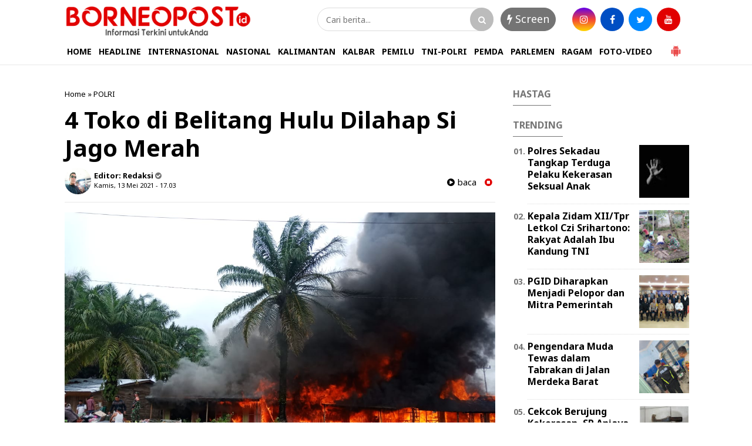

--- FILE ---
content_type: text/html; charset=utf-8
request_url: https://www.google.com/recaptcha/api2/aframe
body_size: 268
content:
<!DOCTYPE HTML><html><head><meta http-equiv="content-type" content="text/html; charset=UTF-8"></head><body><script nonce="Y5HM05sOfkSZzRrJ0Zy-Xg">/** Anti-fraud and anti-abuse applications only. See google.com/recaptcha */ try{var clients={'sodar':'https://pagead2.googlesyndication.com/pagead/sodar?'};window.addEventListener("message",function(a){try{if(a.source===window.parent){var b=JSON.parse(a.data);var c=clients[b['id']];if(c){var d=document.createElement('img');d.src=c+b['params']+'&rc='+(localStorage.getItem("rc::a")?sessionStorage.getItem("rc::b"):"");window.document.body.appendChild(d);sessionStorage.setItem("rc::e",parseInt(sessionStorage.getItem("rc::e")||0)+1);localStorage.setItem("rc::h",'1769014672859');}}}catch(b){}});window.parent.postMessage("_grecaptcha_ready", "*");}catch(b){}</script></body></html>

--- FILE ---
content_type: text/javascript; charset=UTF-8
request_url: https://www.borneopost.id/feeds/posts/summary/-/POLRI?alt=json-in-script&orderby=updated&start-index=44&max-results=4&callback=showRelatedPost
body_size: 2588
content:
// API callback
showRelatedPost({"version":"1.0","encoding":"UTF-8","feed":{"xmlns":"http://www.w3.org/2005/Atom","xmlns$openSearch":"http://a9.com/-/spec/opensearchrss/1.0/","xmlns$blogger":"http://schemas.google.com/blogger/2008","xmlns$georss":"http://www.georss.org/georss","xmlns$gd":"http://schemas.google.com/g/2005","xmlns$thr":"http://purl.org/syndication/thread/1.0","id":{"$t":"tag:blogger.com,1999:blog-663633249833623589"},"updated":{"$t":"2026-01-20T18:17:46.130+07:00"},"category":[{"term":"PEMDA"},{"term":"PARLEMEN"},{"term":"TNI-POLRI"},{"term":"DAERAH"},{"term":"KALBAR"},{"term":"POLRI"},{"term":"TNI"},{"term":"PEMILU"},{"term":"RAGAM"},{"term":"NASIONAL"},{"term":"Advertorial"},{"term":"POLITIK"},{"term":"PEMPROV KALBAR"},{"term":"HUKUM"},{"term":"i"}],"title":{"type":"text","$t":"BorneoPost.id"},"subtitle":{"type":"html","$t":""},"link":[{"rel":"http://schemas.google.com/g/2005#feed","type":"application/atom+xml","href":"https:\/\/www.borneopost.id\/feeds\/posts\/summary"},{"rel":"self","type":"application/atom+xml","href":"https:\/\/www.blogger.com\/feeds\/663633249833623589\/posts\/summary\/-\/POLRI?alt=json-in-script\u0026start-index=44\u0026max-results=4\u0026orderby=updated"},{"rel":"alternate","type":"text/html","href":"https:\/\/www.borneopost.id\/search\/label\/POLRI"},{"rel":"hub","href":"http://pubsubhubbub.appspot.com/"},{"rel":"previous","type":"application/atom+xml","href":"https:\/\/www.blogger.com\/feeds\/663633249833623589\/posts\/summary\/-\/POLRI\/-\/POLRI?alt=json-in-script\u0026start-index=40\u0026max-results=4\u0026orderby=updated"},{"rel":"next","type":"application/atom+xml","href":"https:\/\/www.blogger.com\/feeds\/663633249833623589\/posts\/summary\/-\/POLRI\/-\/POLRI?alt=json-in-script\u0026start-index=48\u0026max-results=4\u0026orderby=updated"}],"author":[{"name":{"$t":"Unknown"},"email":{"$t":"noreply@blogger.com"},"gd$image":{"rel":"http://schemas.google.com/g/2005#thumbnail","width":"16","height":"16","src":"https:\/\/img1.blogblog.com\/img\/b16-rounded.gif"}}],"generator":{"version":"7.00","uri":"http://www.blogger.com","$t":"Blogger"},"openSearch$totalResults":{"$t":"87"},"openSearch$startIndex":{"$t":"44"},"openSearch$itemsPerPage":{"$t":"4"},"entry":[{"id":{"$t":"tag:blogger.com,1999:blog-663633249833623589.post-1583604877356728401"},"published":{"$t":"2021-05-06T20:01:00.000+07:00"},"updated":{"$t":"2021-05-06T20:01:04.077+07:00"},"category":[{"scheme":"http://www.blogger.com/atom/ns#","term":"POLRI"}],"title":{"type":"text","$t":"Sayangi Keluarga, Tunda Mudik Lebaran Tahun ini "},"summary":{"type":"text","$t":"Kapolres Sekadau AKBP K. Tri PanungkoSekadau Kalbar, BorneoPost.id - Kapolres Sekadau AKBP K. Tri Panungko mengajak masyarakat untuk menunda mudik pada lebaran tahun ini, mengingat kondisi darurat kesehatan akibat pandemi.Sudah menjadi tradisi, mudik dilakukan untuk berkunjung dan bersilaturrahmi dengan orang tua, sanak saudara, teman dan tetangga di kampung halaman.\"Kepolisian telah berusaha "},"link":[{"rel":"edit","type":"application/atom+xml","href":"https:\/\/www.blogger.com\/feeds\/663633249833623589\/posts\/default\/1583604877356728401"},{"rel":"self","type":"application/atom+xml","href":"https:\/\/www.blogger.com\/feeds\/663633249833623589\/posts\/default\/1583604877356728401"},{"rel":"alternate","type":"text/html","href":"https:\/\/www.borneopost.id\/2021\/05\/sayangi-keluarga-tunda-mudik-lebaran.html","title":"Sayangi Keluarga, Tunda Mudik Lebaran Tahun ini "}],"author":[{"name":{"$t":"Redaksi"},"uri":{"$t":"http:\/\/www.blogger.com\/profile\/00636056198061539166"},"email":{"$t":"noreply@blogger.com"},"gd$image":{"rel":"http://schemas.google.com/g/2005#thumbnail","width":"32","height":"24","src":"\/\/blogger.googleusercontent.com\/img\/b\/R29vZ2xl\/AVvXsEh5m6OQbVFCLo8HEoZJ6JR9SbAzxOOYWdY0YzWHPnUWQ1h2nSYs1EyWSKMYng9bWUJOCOHochh6aDonS2tvogkE0ZY_i90MZj9ueWgABJXTV974CDIWJnnYWWG1FGHPUQ\/s150\/IMG_20200104_163351.JPG"}}],"media$thumbnail":{"xmlns$media":"http://search.yahoo.com/mrss/","url":"https:\/\/blogger.googleusercontent.com\/img\/b\/R29vZ2xl\/AVvXsEiQ1enu966uU0GpJaWPOVZzeXAa64shvYq_aV7uZycYmD45e-MYuaWjzCdRJ-fl0TDI3EFL7f8wA4rlt1as1otQLp-gQFVVC5Wa8rUsl3WtBNa93oZa0VOIbZHbBkttoTKpBjDdWvPzCkQW\/s72-c\/IMG-20210506-WA0080.jpg","height":"72","width":"72"}},{"id":{"$t":"tag:blogger.com,1999:blog-663633249833623589.post-7474782063299351083"},"published":{"$t":"2021-05-04T16:07:00.003+07:00"},"updated":{"$t":"2021-05-04T16:07:24.166+07:00"},"category":[{"scheme":"http://www.blogger.com/atom/ns#","term":"POLRI"}],"title":{"type":"text","$t":"Antisipasi Penyebaran Covid-19 Jelang Lebaran, Ops Yustisi Terus Digelar"},"summary":{"type":"text","$t":"Ops Yustisi gabunganSEKADAU KALBAR, BorneoPost.id - Upaya penegakan disiplin protokol kesehatan untuk mencegah penyebaran Covid-19 terus dilakukan, salah satunya melalui pelaksanaan Operasi Yustisi.Pelaksanaan Ops Yustisi dilakukan petugas gabungan Polri, TNI, Satpol-PP, Dishub, Dinkes dan BPBD pada sejumlah lokasi, salah satunya pasar Sekadau, Selasa 4 Mei 2021.Kepada masyarakat, diimbau untuk "},"link":[{"rel":"edit","type":"application/atom+xml","href":"https:\/\/www.blogger.com\/feeds\/663633249833623589\/posts\/default\/7474782063299351083"},{"rel":"self","type":"application/atom+xml","href":"https:\/\/www.blogger.com\/feeds\/663633249833623589\/posts\/default\/7474782063299351083"},{"rel":"alternate","type":"text/html","href":"https:\/\/www.borneopost.id\/2021\/05\/antisipasi-penyebaran-covid-19-jelang.html","title":"Antisipasi Penyebaran Covid-19 Jelang Lebaran, Ops Yustisi Terus Digelar"}],"author":[{"name":{"$t":"Unknown"},"email":{"$t":"noreply@blogger.com"},"gd$image":{"rel":"http://schemas.google.com/g/2005#thumbnail","width":"16","height":"16","src":"https:\/\/img1.blogblog.com\/img\/b16-rounded.gif"}}],"media$thumbnail":{"xmlns$media":"http://search.yahoo.com/mrss/","url":"https:\/\/blogger.googleusercontent.com\/img\/b\/R29vZ2xl\/AVvXsEipBpNhyphenhyphenp7PTD_BDUs9yreIgSvkTY2lz0UVMzVh9OA6kN4KZFDwTx-tCewKP1EZFg9BA3GBAB-CzePR87r2-nagJ6tuDv3RhDHZbk9Ff4MkJSg2mnxqE3puhVeumGGBZMOjQxl0NH_SSWnN\/s72-c\/IMG-20210504-WA0013.jpg","height":"72","width":"72"}},{"id":{"$t":"tag:blogger.com,1999:blog-663633249833623589.post-7533260141714113631"},"published":{"$t":"2021-05-04T07:15:00.005+07:00"},"updated":{"$t":"2021-05-04T07:15:40.380+07:00"},"category":[{"scheme":"http://www.blogger.com/atom/ns#","term":"POLRI"}],"title":{"type":"text","$t":"Rakor Lintas Sektoral Jelang Ops Pol Terpusat Ketupat Kapuas 2021 "},"summary":{"type":"text","$t":"Rakor lintas sektoral Polres Sekadau\u0026nbsp;SEKADAU KALBAR, BorneoPost.id - Polres Sekadau menggelar rapat koordinasi (Rakor) lintas sektoral menjelang pelaksanaan Operasi Kepolisian (Ops Pol) Terpusat Ketupat Kapuas 2021.Menurut jadwal, Ops Pol Ketupat Kapuas akan dimulai tanggal 6 hingga 21 Mei 2021 untuk menciptakan sitkamtibmas yang kondusif menjelang, pada saat dan pasca hari raya Idhul Fitri "},"link":[{"rel":"edit","type":"application/atom+xml","href":"https:\/\/www.blogger.com\/feeds\/663633249833623589\/posts\/default\/7533260141714113631"},{"rel":"self","type":"application/atom+xml","href":"https:\/\/www.blogger.com\/feeds\/663633249833623589\/posts\/default\/7533260141714113631"},{"rel":"alternate","type":"text/html","href":"https:\/\/www.borneopost.id\/2021\/05\/rakor-lintas-sektoral-jelang-ops-pol.html","title":"Rakor Lintas Sektoral Jelang Ops Pol Terpusat Ketupat Kapuas 2021 "}],"author":[{"name":{"$t":"Redaksi"},"uri":{"$t":"http:\/\/www.blogger.com\/profile\/00636056198061539166"},"email":{"$t":"noreply@blogger.com"},"gd$image":{"rel":"http://schemas.google.com/g/2005#thumbnail","width":"32","height":"24","src":"\/\/blogger.googleusercontent.com\/img\/b\/R29vZ2xl\/AVvXsEh5m6OQbVFCLo8HEoZJ6JR9SbAzxOOYWdY0YzWHPnUWQ1h2nSYs1EyWSKMYng9bWUJOCOHochh6aDonS2tvogkE0ZY_i90MZj9ueWgABJXTV974CDIWJnnYWWG1FGHPUQ\/s150\/IMG_20200104_163351.JPG"}}],"media$thumbnail":{"xmlns$media":"http://search.yahoo.com/mrss/","url":"https:\/\/blogger.googleusercontent.com\/img\/b\/R29vZ2xl\/AVvXsEhbi4qhigiwE4q2VyzxvWE_azsgwTFE0hbloyIYumGT6qZ74Bu7l5oscQtgcSPxdwBwWgd-V32MtBnzPYt50VDiSjqV8-BtPMWeA0uYEeRZ8eaLrI93kggV_NrJoosyVTfYTxl-YX_FE7NN\/s72-c\/IMG-20210504-WA0000.jpg","height":"72","width":"72"}},{"id":{"$t":"tag:blogger.com,1999:blog-663633249833623589.post-5360289421688222579"},"published":{"$t":"2021-04-30T16:04:00.004+07:00"},"updated":{"$t":"2021-04-30T16:04:34.744+07:00"},"category":[{"scheme":"http://www.blogger.com/atom/ns#","term":"POLRI"}],"title":{"type":"text","$t":"Biro SDM Polda Kalbar Gelar Asistensi 13 Komponen Personel Polri"},"summary":{"type":"text","$t":"Kegiatan Asistensi di Polres SekadauSEKADAU, BorneoPost.id - Biro SDM (Sumber Daya Manusia) Polda Kalbar menggelar asistensi di Mapolres Sekadau, membahas tentang penilaian 13 komponen personel Polri, Jum'at 30 April 2021.Berkenaan hal tersebut, Wakapolres Sekadau Kompol M. Aminuddin dalam sambutannya menyebutkan 13 komponen sebagai sarana penunjang karir dalam kedinasan.Wakapolres mengharapkan "},"link":[{"rel":"edit","type":"application/atom+xml","href":"https:\/\/www.blogger.com\/feeds\/663633249833623589\/posts\/default\/5360289421688222579"},{"rel":"self","type":"application/atom+xml","href":"https:\/\/www.blogger.com\/feeds\/663633249833623589\/posts\/default\/5360289421688222579"},{"rel":"alternate","type":"text/html","href":"https:\/\/www.borneopost.id\/2021\/04\/biro-sdm-polda-kalbar-gelar-asistensi.html","title":"Biro SDM Polda Kalbar Gelar Asistensi 13 Komponen Personel Polri"}],"author":[{"name":{"$t":"Unknown"},"email":{"$t":"noreply@blogger.com"},"gd$image":{"rel":"http://schemas.google.com/g/2005#thumbnail","width":"16","height":"16","src":"https:\/\/img1.blogblog.com\/img\/b16-rounded.gif"}}],"media$thumbnail":{"xmlns$media":"http://search.yahoo.com/mrss/","url":"https:\/\/blogger.googleusercontent.com\/img\/b\/R29vZ2xl\/AVvXsEgVrkhyphenhyphenSFpcSKNKNDguIZP0Q9xWbvJ0RppqUmJHLgjYDoPRq6m8mUyqYr4PmZrePisjQEE32dhiHPdvskIK78qthnEmUnIeC5iCXGcypkP4oyFU_gf1iFrOcl6T31v7hOhJy61yOJCWTBgR\/s72-c\/IMG-20210430-WA0034.jpg","height":"72","width":"72"}}]}});

--- FILE ---
content_type: text/javascript; charset=UTF-8
request_url: https://www.borneopost.id/feeds/posts/default/?orderby=published&alt=json-in-script&callback=showrecentposts5
body_size: 29336
content:
// API callback
showrecentposts5({"version":"1.0","encoding":"UTF-8","feed":{"xmlns":"http://www.w3.org/2005/Atom","xmlns$openSearch":"http://a9.com/-/spec/opensearchrss/1.0/","xmlns$blogger":"http://schemas.google.com/blogger/2008","xmlns$georss":"http://www.georss.org/georss","xmlns$gd":"http://schemas.google.com/g/2005","xmlns$thr":"http://purl.org/syndication/thread/1.0","id":{"$t":"tag:blogger.com,1999:blog-663633249833623589"},"updated":{"$t":"2026-01-20T18:17:46.130+07:00"},"category":[{"term":"PEMDA"},{"term":"PARLEMEN"},{"term":"TNI-POLRI"},{"term":"DAERAH"},{"term":"KALBAR"},{"term":"POLRI"},{"term":"TNI"},{"term":"PEMILU"},{"term":"RAGAM"},{"term":"NASIONAL"},{"term":"Advertorial"},{"term":"POLITIK"},{"term":"PEMPROV KALBAR"},{"term":"HUKUM"},{"term":"i"}],"title":{"type":"text","$t":"BorneoPost.id"},"subtitle":{"type":"html","$t":""},"link":[{"rel":"http://schemas.google.com/g/2005#feed","type":"application/atom+xml","href":"https:\/\/www.borneopost.id\/feeds\/posts\/default"},{"rel":"self","type":"application/atom+xml","href":"https:\/\/www.blogger.com\/feeds\/663633249833623589\/posts\/default?alt=json-in-script\u0026orderby=published"},{"rel":"alternate","type":"text/html","href":"https:\/\/www.borneopost.id\/"},{"rel":"hub","href":"http://pubsubhubbub.appspot.com/"},{"rel":"next","type":"application/atom+xml","href":"https:\/\/www.blogger.com\/feeds\/663633249833623589\/posts\/default?alt=json-in-script\u0026start-index=26\u0026max-results=25\u0026orderby=published"}],"author":[{"name":{"$t":"Unknown"},"email":{"$t":"noreply@blogger.com"},"gd$image":{"rel":"http://schemas.google.com/g/2005#thumbnail","width":"16","height":"16","src":"https:\/\/img1.blogblog.com\/img\/b16-rounded.gif"}}],"generator":{"version":"7.00","uri":"http://www.blogger.com","$t":"Blogger"},"openSearch$totalResults":{"$t":"1694"},"openSearch$startIndex":{"$t":"1"},"openSearch$itemsPerPage":{"$t":"25"},"entry":[{"id":{"$t":"tag:blogger.com,1999:blog-663633249833623589.post-7881194247237863003"},"published":{"$t":"2026-01-11T21:02:00.001+07:00"},"updated":{"$t":"2026-01-12T07:05:01.187+07:00"},"category":[{"scheme":"http://www.blogger.com/atom/ns#","term":"TNI-POLRI"}],"title":{"type":"text","$t":"Polres Sekadau Tangkap Terduga Pelaku Kekerasan Seksual Anak"},"content":{"type":"html","$t":"\u003Cp\u003E\u003Cb style=\"font-size: 17px;\"\u003E\u003Ctable align=\"center\" cellpadding=\"0\" cellspacing=\"0\" class=\"tr-caption-container\" style=\"margin-left: auto; margin-right: auto;\"\u003E\u003Ctbody\u003E\u003Ctr\u003E\u003Ctd style=\"text-align: center;\"\u003E\u003Ca href=\"https:\/\/blogger.googleusercontent.com\/img\/b\/R29vZ2xl\/AVvXsEhOyK4m9sOjyW-bTyDBIX89EQ1p38IOFzhcgsjwYW_W2Zydf8XlVvLnUFjK_7-RKF_oGfMBGReG0dfCifpTW8BjG3cV4WLJ7omi9ubJK9zLnxdpPnPkO2036nTrkm44Gosc-aVwUxNC18J7j1Yiq9VFi7-2lMEKHwVwvBlklxaBUuYZgIaQUIALBUcfijvD\/s612\/IMG-20260111-WA0001.jpg\" imageanchor=\"1\" style=\"margin-left: auto; margin-right: auto;\"\u003E\u003Cimg border=\"0\" data-original-height=\"408\" data-original-width=\"612\" src=\"https:\/\/blogger.googleusercontent.com\/img\/b\/R29vZ2xl\/AVvXsEhOyK4m9sOjyW-bTyDBIX89EQ1p38IOFzhcgsjwYW_W2Zydf8XlVvLnUFjK_7-RKF_oGfMBGReG0dfCifpTW8BjG3cV4WLJ7omi9ubJK9zLnxdpPnPkO2036nTrkm44Gosc-aVwUxNC18J7j1Yiq9VFi7-2lMEKHwVwvBlklxaBUuYZgIaQUIALBUcfijvD\/s16000\/IMG-20260111-WA0001.jpg\" \/\u003E\u003C\/a\u003E\u003C\/td\u003E\u003C\/tr\u003E\u003Ctr\u003E\u003Ctd class=\"tr-caption\" style=\"text-align: center;\"\u003EFoto : Ilustrasi\u0026nbsp;\u003C\/td\u003E\u003C\/tr\u003E\u003C\/tbody\u003E\u003C\/table\u003ESekadau Kalbar, \u003C\/b\u003E\u003Cspan style=\"font-size: 17px;\"\u003EBorneopost.id - Polres Sekadau melalui Satreskrim mengungkap kasus dugaan kekerasan seksual terhadap anak yang terjadi pada penghujung 2025 dan terungkap di awal 2026. Seorang pria berinisial R.A. (28) kini telah diamankan dan menjalani proses hukum.\u003C\/span\u003E\u003C\/p\u003E\u003Cbr \/\u003E\u003Cspan style=\"font-size: 17px;\"\u003EKapolres Sekadau AKBP Andhika Wiratama melalui Kasat Reskrim IPTU Zainal Abidin mengatakan, pengungkapan kasus ini merupakan hasil kerja penyelidikan intensif yang dilakukan jajarannya setelah menerima laporan dari pihak keluarga korban.\u003C\/span\u003E\n\u003Cbr \/\u003E\u003Cbr \/\u003E\u003Cspan style=\"font-size: 17px;\"\u003E“Begitu laporan diterima, penyidik langsung bergerak melakukan pendalaman, pemeriksaan saksi, serta pengumpulan alat bukti. Hasilnya, identitas terduga pelaku berhasil kami pastikan,” ujar IPTU Zainal Abidin, Minggu (11\/1).\u003C\/span\u003E\n\u003Cbr \/\u003E\u003Cbr \/\u003E\u003Cspan style=\"font-size: 17px;\"\u003EPeristiwa tersebut terjadi di wilayah Sekadau pada Selasa (30\/12\/2025). Korban yang masih di bawah umur sebelumnya diketahui berada di lingkungan keluarga dalam rangka perayaan Natal. Beberapa jam kemudian, korban ditemukan warga dalam kondisi tubuh dipenuhi lumpur tanah kuning.\u003C\/span\u003E\n\u003Cbr \/\u003E\u003Cbr \/\u003E\u003Cspan style=\"font-size: 17px;\"\u003EKasat Reskrim IPTU Zainal menjelaskan, laporan resmi masuk ke Polres Sekadau pada 4 Januari 2026. Dari hasil penyelidikan awal, polisi memeriksa sejumlah saksi yang terakhir bersama korban. Pendalaman kembali dilakukan hingga akhirnya mengarah pada satu orang terduga pelaku.\u003C\/span\u003E\n\u003Cbr \/\u003E\u003Cbr \/\u003E\u003Cspan style=\"font-size: 17px;\"\u003E“Pada Kamis (8\/1), tersangka berhasil diamankan. Dalam pemeriksaan awal, tersangka mengakui perbuatannya. Kami juga telah menyita sejumlah barang bukti yang berkaitan dengan perkara ini,” jelasnya.\u003C\/span\u003E\n\u003Cbr \/\u003E\u003Cbr \/\u003E\u003Cspan style=\"font-size: 17px;\"\u003EAtas perbuatannya, tersangka disangkakan melanggar Pasal 473 ayat (2) huruf b dan Pasal 415 huruf b Undang-Undang Nomor 1 Tahun 2023 tentang Kitab Undang-Undang Hukum Pidana, sebagaimana telah diubah dalam Undang-Undang Nomor 1 Tahun 2026 tentang Penyesuaian Pidana, terkait dugaan tindak pidana perkosaan dan perbuatan cabul terhadap anak.\u003C\/span\u003E\n\u003Cbr \/\u003E\u003Cbr \/\u003E\u003Cspan style=\"font-size: 17px;\"\u003ESaat ini, tersangka telah ditahan untuk kepentingan penyidikan lebih lanjut. Penyidik juga tengah melengkapi administrasi penyidikan, termasuk pemeriksaan saksi ahli serta koordinasi dengan Jaksa Penuntut Umum.\u003C\/span\u003E\n\u003Cbr \/\u003E\u003Cbr \/\u003E\u003Cspan style=\"font-size: 17px;\"\u003EIPTU Zainal menegaskan, pihaknya berkomitmen menangani perkara ini secara profesional, objektif, dan berorientasi pada perlindungan korban, khususnya anak-anak.\u003C\/span\u003E\n\u003Cbr \/\u003E\u003Cbr \/\u003E\u003Cspan style=\"font-size: 17px;\"\u003E“Kami memastikan proses hukum berjalan sesuai ketentuan. Perlindungan terhadap anak menjadi prioritas, dan setiap laporan masyarakat akan kami tindaklanjuti secara serius,” pungkasnya. (Rilis)\u003Cbr \/\u003E\u003C\/span\u003E\u003Cbr \/\u003E"},"link":[{"rel":"edit","type":"application/atom+xml","href":"https:\/\/www.blogger.com\/feeds\/663633249833623589\/posts\/default\/7881194247237863003"},{"rel":"self","type":"application/atom+xml","href":"https:\/\/www.blogger.com\/feeds\/663633249833623589\/posts\/default\/7881194247237863003"},{"rel":"alternate","type":"text/html","href":"https:\/\/www.borneopost.id\/2026\/01\/polres-sekadau-tangkap-terduga-pelaku.html","title":"Polres Sekadau Tangkap Terduga Pelaku Kekerasan Seksual Anak"}],"author":[{"name":{"$t":"yati"},"uri":{"$t":"http:\/\/www.blogger.com\/profile\/01624732620817756770"},"email":{"$t":"noreply@blogger.com"},"gd$image":{"rel":"http://schemas.google.com/g/2005#thumbnail","width":"22","height":"32","src":"https:\/\/blogger.googleusercontent.com\/img\/b\/R29vZ2xl\/AVvXsEioOuaCXm-Ay8HV6-VVI0dmJx9soVNtlmETAKcqhAmPSvMRpFWj40sjvSM1mb7wb3ZjTJnb2PNYsliOqiqv6dI77jOL5_ZFpbhGv5Ua06b4ol8XTDpDoCMJnQPkZy5xm7bHpiu0JY2FSVFxJSOJZ_Y0VJ5x1C2yb_DPHN0ZiWGDG4dqvoQ\/s1600\/Screenshot_20250710_154411_Gallery.jpg"}}],"media$thumbnail":{"xmlns$media":"http://search.yahoo.com/mrss/","url":"https:\/\/blogger.googleusercontent.com\/img\/b\/R29vZ2xl\/AVvXsEhOyK4m9sOjyW-bTyDBIX89EQ1p38IOFzhcgsjwYW_W2Zydf8XlVvLnUFjK_7-RKF_oGfMBGReG0dfCifpTW8BjG3cV4WLJ7omi9ubJK9zLnxdpPnPkO2036nTrkm44Gosc-aVwUxNC18J7j1Yiq9VFi7-2lMEKHwVwvBlklxaBUuYZgIaQUIALBUcfijvD\/s72-c\/IMG-20260111-WA0001.jpg","height":"72","width":"72"}},{"id":{"$t":"tag:blogger.com,1999:blog-663633249833623589.post-1769474689441747138"},"published":{"$t":"2025-11-14T18:21:00.002+07:00"},"updated":{"$t":"2025-11-14T18:21:17.312+07:00"},"category":[{"scheme":"http://www.blogger.com/atom/ns#","term":"TNI-POLRI"}],"title":{"type":"text","$t":"Pengendara Muda Tewas dalam Tabrakan di Jalan Merdeka Barat"},"content":{"type":"html","$t":"\u003Cp\u003E\u003Cspan style=\"font-size: 17px;\"\u003E\u003Ctable align=\"center\" cellpadding=\"0\" cellspacing=\"0\" class=\"tr-caption-container\" style=\"margin-left: auto; margin-right: auto;\"\u003E\u003Ctbody\u003E\u003Ctr\u003E\u003Ctd style=\"text-align: center;\"\u003E\u003Ca href=\"https:\/\/blogger.googleusercontent.com\/img\/b\/R29vZ2xl\/AVvXsEjYA66qSo-l-w2bk4IzerQtJ0MEF7GPgE6mORcOI_SR51zi-PgmA93lOe2rTjAYhaQy6TSVLD_HZ9FEnTtEK5ilEhruEzv9G2VrJpvsXGRdsNa0mpYDsT1qA2b3psXolSsPcZmTnyJ9yVOZJo570Jd2UAsxNq6BkEYKuAPge1Qgo4GyEGbEtudgGFJ8n3YB\/s970\/IMG-20251114-WA0011.jpg\" imageanchor=\"1\" style=\"margin-left: auto; margin-right: auto;\"\u003E\u003Cimg border=\"0\" data-original-height=\"597\" data-original-width=\"970\" src=\"https:\/\/blogger.googleusercontent.com\/img\/b\/R29vZ2xl\/AVvXsEjYA66qSo-l-w2bk4IzerQtJ0MEF7GPgE6mORcOI_SR51zi-PgmA93lOe2rTjAYhaQy6TSVLD_HZ9FEnTtEK5ilEhruEzv9G2VrJpvsXGRdsNa0mpYDsT1qA2b3psXolSsPcZmTnyJ9yVOZJo570Jd2UAsxNq6BkEYKuAPge1Qgo4GyEGbEtudgGFJ8n3YB\/s16000\/IMG-20251114-WA0011.jpg\" \/\u003E\u003C\/a\u003E\u003C\/td\u003E\u003C\/tr\u003E\u003Ctr\u003E\u003Ctd class=\"tr-caption\" style=\"text-align: center;\"\u003E\u003Cspan style=\"font-size: 17px; text-align: left;\"\u003EKecelakaan lalu lintas terjadi di Jalan Merdeka Barat. (Foto:hm)\u003C\/span\u003E\u003C\/td\u003E\u003C\/tr\u003E\u003C\/tbody\u003E\u003C\/table\u003ESekadau Kalbar, Borneopost.id - Kecelakaan lalu lintas terjadi di Jalan Merdeka Barat, Desa Sungai Ringin, Kecamatan Sekadau Hilir, Kabupaten Sekadau pada Kamis (13\/11) sekitar pukul 19.00 WIB. Dua sepeda motor bertabrakan di depan Gang Pancawarna hingga mengakibatkan satu pengendara meninggal dunia.\u003C\/span\u003E\u003C\/p\u003E\u003Cbr \/\u003E\u003Cspan style=\"font-size: 17px;\"\u003EKapolres Sekadau AKBP Donny Molino Manoppo melalui Kasi Humas IPTU Triyono menjelaskan, insiden berawal ketika pengendara Honda Sonic berinisial AD (19) melaju dari arah Sanggau menuju pusat kota. Saat hendak berbelok ke kanan memasuki Gang Pancawarna, motor tersebut ditabrak dari belakang oleh Honda Vario tanpa pelat nomor yang dikendarai LA (17) dengan kecepatan tinggi.\u003C\/span\u003E\n\u003Cbr \/\u003E\u003Cbr \/\u003E\u003Cspan style=\"font-size: 17px;\"\u003E“Pengendara Honda Vario tersebut tidak mampu menghindar dan langsung menabrak sisi kanan motor di depannya,” ujar IPTU Triyono, Jumat (14\/11).\u003C\/span\u003E\n\u003Cbr \/\u003E\u003Cbr \/\u003E\u003Cspan style=\"font-size: 17px;\"\u003EBenturan keras mengakibatkan kedua pengendara terjatuh. AD mengalami luka terbuka di bagian belakang kepala dan patah tulang kering kaki kanan. Sementara LA mengalami benturan parah di kepala.\u003C\/span\u003E\n\u003Cbr \/\u003E\u003Cbr \/\u003E\u003Cspan style=\"font-size: 17px;\"\u003E“Korban berinisial LA dinyatakan meninggal dunia saat mendapat perawatan medis di IGD RSUD Sekadau,” ungkap IPTU Triyono.\u003C\/span\u003E\n\u003Cbr \/\u003E\u003Cbr \/\u003E\u003Cspan style=\"font-size: 17px;\"\u003EIa menambahkan bahwa kedua kendaraan tersebut tidak dilengkapi STNK maupun SIM. Keterangan saksi yang berada di lokasi juga sudah dihimpun oleh petugas piket fungsi lalu lintas.\u003C\/span\u003E\n\u003Cbr \/\u003E\u003Cbr \/\u003E\u003Cspan style=\"font-size: 17px;\"\u003EIPTU Triyono menyampaikan bahwa sejumlah kecelakaan dengan korban meninggal dunia dalam beberapa waktu terakhir menjadi perhatian serius Polres Sekadau. Ia mengatakan bahwa hal tersebut menjadi dasar pentingnya mengingatkan kembali masyarakat tentang keselamatan dan kewaspadaan saat berkendara.\u003C\/span\u003E\n\u003Cbr \/\u003E\u003Cbr \/\u003E\u003Cspan style=\"font-size: 17px;\"\u003E“Mulai 17 November 2025, Polres Sekadau akan melaksanakan Operasi Zebra untuk meningkatkan kepatuhan masyarakat terhadap aturan berlalu lintas. Kami mengimbau seluruh pengendara agar selalu tertib, mematuhi aturan, dan memastikan kelengkapan kendaraan demi keselamatan bersama,” tutupnya. (Rilis)\u003C\/span\u003E\u003C!--\/data\/user\/0\/com.samsung.android.app.notes\/files\/clipdata\/clipdata_bodytext_251114_181923_142.sdocx--\u003E"},"link":[{"rel":"edit","type":"application/atom+xml","href":"https:\/\/www.blogger.com\/feeds\/663633249833623589\/posts\/default\/1769474689441747138"},{"rel":"self","type":"application/atom+xml","href":"https:\/\/www.blogger.com\/feeds\/663633249833623589\/posts\/default\/1769474689441747138"},{"rel":"alternate","type":"text/html","href":"https:\/\/www.borneopost.id\/2025\/11\/pengendara-muda-tewas-dalam-tabrakan-di.html","title":"Pengendara Muda Tewas dalam Tabrakan di Jalan Merdeka Barat"}],"author":[{"name":{"$t":"yati"},"uri":{"$t":"http:\/\/www.blogger.com\/profile\/01624732620817756770"},"email":{"$t":"noreply@blogger.com"},"gd$image":{"rel":"http://schemas.google.com/g/2005#thumbnail","width":"22","height":"32","src":"https:\/\/blogger.googleusercontent.com\/img\/b\/R29vZ2xl\/AVvXsEioOuaCXm-Ay8HV6-VVI0dmJx9soVNtlmETAKcqhAmPSvMRpFWj40sjvSM1mb7wb3ZjTJnb2PNYsliOqiqv6dI77jOL5_ZFpbhGv5Ua06b4ol8XTDpDoCMJnQPkZy5xm7bHpiu0JY2FSVFxJSOJZ_Y0VJ5x1C2yb_DPHN0ZiWGDG4dqvoQ\/s1600\/Screenshot_20250710_154411_Gallery.jpg"}}],"media$thumbnail":{"xmlns$media":"http://search.yahoo.com/mrss/","url":"https:\/\/blogger.googleusercontent.com\/img\/b\/R29vZ2xl\/AVvXsEjYA66qSo-l-w2bk4IzerQtJ0MEF7GPgE6mORcOI_SR51zi-PgmA93lOe2rTjAYhaQy6TSVLD_HZ9FEnTtEK5ilEhruEzv9G2VrJpvsXGRdsNa0mpYDsT1qA2b3psXolSsPcZmTnyJ9yVOZJo570Jd2UAsxNq6BkEYKuAPge1Qgo4GyEGbEtudgGFJ8n3YB\/s72-c\/IMG-20251114-WA0011.jpg","height":"72","width":"72"}},{"id":{"$t":"tag:blogger.com,1999:blog-663633249833623589.post-132456812482723931"},"published":{"$t":"2025-11-04T10:56:00.001+07:00"},"updated":{"$t":"2025-11-04T10:56:19.036+07:00"},"category":[{"scheme":"http://www.blogger.com/atom/ns#","term":"TNI-POLRI"}],"title":{"type":"text","$t":"Seorang Pelajar Tewas Akibat Kecelakaan di Jalan Sekadau - Sanggau"},"content":{"type":"html","$t":"\u003Cp\u003E\u003Cb style=\"font-size: 17px;\"\u003E\u003Ctable align=\"center\" cellpadding=\"0\" cellspacing=\"0\" class=\"tr-caption-container\" style=\"margin-left: auto; margin-right: auto;\"\u003E\u003Ctbody\u003E\u003Ctr\u003E\u003Ctd style=\"text-align: center;\"\u003E\u003Ca href=\"https:\/\/blogger.googleusercontent.com\/img\/b\/R29vZ2xl\/AVvXsEjxo6g6BsDa5zQAMHjc97IA7_4tUS-c608UI7sfA3Y9mo-j8W3qISxTRSyAymFxZojPfSUPh8xOdwqCElDNe7QQ_s5NT-3JtsRYvoWKrxztcn-_gHW-tXLxqArgJzD3a-RYmqHQwYktUg9wLoJy_rJ69b3RCUds31v1bfc8GrqCbkvBeiPzbtyQ0NnjvXEM\/s1280\/IMG-20251104-WA0008.jpg\" imageanchor=\"1\" style=\"margin-left: auto; margin-right: auto;\"\u003E\u003Cimg border=\"0\" data-original-height=\"960\" data-original-width=\"1280\" src=\"https:\/\/blogger.googleusercontent.com\/img\/b\/R29vZ2xl\/AVvXsEjxo6g6BsDa5zQAMHjc97IA7_4tUS-c608UI7sfA3Y9mo-j8W3qISxTRSyAymFxZojPfSUPh8xOdwqCElDNe7QQ_s5NT-3JtsRYvoWKrxztcn-_gHW-tXLxqArgJzD3a-RYmqHQwYktUg9wLoJy_rJ69b3RCUds31v1bfc8GrqCbkvBeiPzbtyQ0NnjvXEM\/s16000\/IMG-20251104-WA0008.jpg\" \/\u003E\u003C\/a\u003E\u003C\/td\u003E\u003C\/tr\u003E\u003Ctr\u003E\u003Ctd class=\"tr-caption\" style=\"text-align: center;\"\u003E\u003Cspan style=\"font-size: 17px; text-align: left;\"\u003EKecelakaan lalu lintas terjadi di Jalan Raya Sekadau - Sanggau, tepatnya di Dusun Ensali, Desa Ensalang. (Foto:hm)\u003C\/span\u003E\u003C\/td\u003E\u003C\/tr\u003E\u003C\/tbody\u003E\u003C\/table\u003ESekadau Kalbar, Borneopost\u003C\/b\u003E\u003Cspan style=\"font-size: 17px;\"\u003E\u003Cb\u003E.id\u003C\/b\u003E - Kecelakaan lalu lintas terjadi di Jalan Raya Sekadau - Sanggau, tepatnya di Dusun Ensali, Desa Ensalang, Kecamatan Sekadau Hilir, Kabupaten Sekadau pada Senin (3\/11\/2025) sekitar pukul 18.20 WIB. Insiden ini melibatkan mobil Toyota Rush warna hitam metalik dan sepeda motor Honda Vario merah, yang menyebabkan satu orang pelajar meninggal dunia.\u003C\/span\u003E\u003C\/p\u003E\u003Cbr \/\u003E\u003Cspan style=\"font-size: 17px;\"\u003EKapolres Sekadau AKBP Donny Molino Manoppo, melalui Kasi Humas IPTU Triyono, menjelaskan bahwa berdasarkan keterangan saksi, kecelakaan bermula saat mobil Toyota Rush yang dikemudikan FA (17) melaju dari arah Pontianak menuju Sintang. Saat melintas di jalan menanjak di Dusun Ensali, pengemudi berusaha mendahului kendaraan lain yang ada di depannya.\u003C\/span\u003E\n\u003Cbr \/\u003E\u003Cbr \/\u003E\u003Cspan style=\"font-size: 17px;\"\u003E“Pada saat bersamaan, dari arah berlawanan melaju sepeda motor Honda Vario merah yang dikendarai AP (15), seorang pelajar. Karena jarak yang sudah terlalu dekat, tabrakan pun tidak dapat dihindari,” ujar IPTU Triyono, Selasa (4\/11).\u003C\/span\u003E\n\u003Cbr \/\u003E\u003Cbr \/\u003E\u003Cspan style=\"font-size: 17px;\"\u003EBenturan keras membuat pengendara sepeda motor mengalami luka berat di bagian kepala dan tubuh. Korban sempat dilarikan ke RSUD Sekadau, namun nyawanya tidak tertolong. Sementara itu, pengemudi mobil tidak mengalami luka.\u003C\/span\u003E\n\u003Cbr \/\u003E\u003Cbr \/\u003E\u003Cspan style=\"font-size: 17px;\"\u003EDiketahui, pengemudi mobil FA telah memiliki Surat Izin Mengemudi (SIM) A dan membawa kelengkapan surat kendaraan berupa STNK. Sedangkan pengendara sepeda motor AP belum memiliki SIM karena usia belum 17 tahun dan juga tidak membawa STNK\u0026nbsp;saat\u0026nbsp;kejadian.\u003C\/span\u003E\n\u003Cbr \/\u003E\u003Cbr \/\u003E\u003Cspan style=\"font-size: 17px;\"\u003EPetugas piket dari fungsi Lantas yang tiba di lokasi segera melakukan olah tempat kejadian perkara, mengamankan barang bukti, serta mengatur arus lalu lintas agar tetap lancar dan terhindar dari kemacetan.\u003C\/span\u003E\n\u003Cbr \/\u003E\u003Cbr \/\u003E\u003Cspan style=\"font-size: 17px;\"\u003EIPTU Triyono menambahkan, kedua kendaraan yang terlibat kecelakaan telah diamankan oleh Satlantas Polres Sekadau untuk kepentingan penyelidikan lebih lanjut. Ia menyebut, keduanya mengalami kerusakan akibat benturan.\u003C\/span\u003E\n\u003Cbr \/\u003E\u003Cbr \/\u003E\u003Cspan style=\"font-size: 17px;\"\u003E“Polres Sekadau menyampaikan belasungkawa atas meninggalnya korban. Kami mengimbau para pengendara agar berhati-hati saat mendahului di jalur menanjak atau tikungan, serta selalu melengkapi kendaraan dan surat-suratnya saat berkendara,” imbau IPTU Triyono. (Rilis)\u003C\/span\u003E\u003C!--\/data\/user\/0\/com.samsung.android.app.notes\/files\/clipdata\/clipdata_bodytext_251104_105442_735.sdocx--\u003E"},"link":[{"rel":"edit","type":"application/atom+xml","href":"https:\/\/www.blogger.com\/feeds\/663633249833623589\/posts\/default\/132456812482723931"},{"rel":"self","type":"application/atom+xml","href":"https:\/\/www.blogger.com\/feeds\/663633249833623589\/posts\/default\/132456812482723931"},{"rel":"alternate","type":"text/html","href":"https:\/\/www.borneopost.id\/2025\/11\/seorang-pelajar-tewas-akibatkecelakaan.html","title":"Seorang Pelajar Tewas Akibat Kecelakaan di Jalan Sekadau - Sanggau"}],"author":[{"name":{"$t":"yati"},"uri":{"$t":"http:\/\/www.blogger.com\/profile\/01624732620817756770"},"email":{"$t":"noreply@blogger.com"},"gd$image":{"rel":"http://schemas.google.com/g/2005#thumbnail","width":"22","height":"32","src":"https:\/\/blogger.googleusercontent.com\/img\/b\/R29vZ2xl\/AVvXsEioOuaCXm-Ay8HV6-VVI0dmJx9soVNtlmETAKcqhAmPSvMRpFWj40sjvSM1mb7wb3ZjTJnb2PNYsliOqiqv6dI77jOL5_ZFpbhGv5Ua06b4ol8XTDpDoCMJnQPkZy5xm7bHpiu0JY2FSVFxJSOJZ_Y0VJ5x1C2yb_DPHN0ZiWGDG4dqvoQ\/s1600\/Screenshot_20250710_154411_Gallery.jpg"}}],"media$thumbnail":{"xmlns$media":"http://search.yahoo.com/mrss/","url":"https:\/\/blogger.googleusercontent.com\/img\/b\/R29vZ2xl\/AVvXsEjxo6g6BsDa5zQAMHjc97IA7_4tUS-c608UI7sfA3Y9mo-j8W3qISxTRSyAymFxZojPfSUPh8xOdwqCElDNe7QQ_s5NT-3JtsRYvoWKrxztcn-_gHW-tXLxqArgJzD3a-RYmqHQwYktUg9wLoJy_rJ69b3RCUds31v1bfc8GrqCbkvBeiPzbtyQ0NnjvXEM\/s72-c\/IMG-20251104-WA0008.jpg","height":"72","width":"72"}},{"id":{"$t":"tag:blogger.com,1999:blog-663633249833623589.post-1627709157136203373"},"published":{"$t":"2025-09-30T18:15:00.000+07:00"},"updated":{"$t":"2025-10-01T08:17:51.293+07:00"},"category":[{"scheme":"http://www.blogger.com/atom/ns#","term":"PEMDA"}],"title":{"type":"text","$t":"Sosialisasi Cegah Generasi Muda Terjerumus Narkoba"},"content":{"type":"html","$t":"\u003Cp\u003E\u003Cspan style=\"font-size: 17px;\"\u003E\u003Cb\u003E\u003Ctable align=\"center\" cellpadding=\"0\" cellspacing=\"0\" class=\"tr-caption-container\" style=\"margin-left: auto; margin-right: auto;\"\u003E\u003Ctbody\u003E\u003Ctr\u003E\u003Ctd style=\"text-align: center;\"\u003E\u003Ca href=\"https:\/\/blogger.googleusercontent.com\/img\/b\/R29vZ2xl\/AVvXsEgUyA8vJsxH-cvaFk33v8qU11piAHH-mMmcDrIthS9-vshnV-lT4qfmk8GGYfwsIuTot7cJZVhF__2FvJrYbtWMuzSkEtE7VPBDFTLoJFJx_mv4BhidpHXVnrYvVmluukm5DPPlKhL8WwjumoKOe2_ZssMv1Ek2RC7_tliBaVYw3PiRekLAuU2Pu6GNFdjF\/s4160\/IMG-20250930-WA0078.jpg\" imageanchor=\"1\" style=\"margin-left: auto; margin-right: auto;\"\u003E\u003Cimg border=\"0\" data-original-height=\"3120\" data-original-width=\"4160\" src=\"https:\/\/blogger.googleusercontent.com\/img\/b\/R29vZ2xl\/AVvXsEgUyA8vJsxH-cvaFk33v8qU11piAHH-mMmcDrIthS9-vshnV-lT4qfmk8GGYfwsIuTot7cJZVhF__2FvJrYbtWMuzSkEtE7VPBDFTLoJFJx_mv4BhidpHXVnrYvVmluukm5DPPlKhL8WwjumoKOe2_ZssMv1Ek2RC7_tliBaVYw3PiRekLAuU2Pu6GNFdjF\/s16000\/IMG-20250930-WA0078.jpg\" \/\u003E\u003C\/a\u003E\u003C\/td\u003E\u003C\/tr\u003E\u003Ctr\u003E\u003Ctd class=\"tr-caption\" style=\"text-align: center;\"\u003E\u003Cspan style=\"font-size: 17px; text-align: left;\"\u003ESosialisasi bahaya narkoba. (Foto:rf)\u003C\/span\u003E\u003C\/td\u003E\u003C\/tr\u003E\u003C\/tbody\u003E\u003C\/table\u003ESekadau Kalbar, Suaraborneo.id\u003C\/b\u003E\u003C\/span\u003E\u003Cspan style=\"font-size: 17px;\"\u003E – Ikatan Wartawan Online (IWO) Kabupaten Sekadau menggelar kegiatan sosialisasi bahaya narkoba dengan tema \u003C\/span\u003E\u003Cspan style=\"font-size: 17px;\"\u003E“Generasi Cerdas Tanpa Narkoba Menuju Indonesia Emas”\u003C\/span\u003E\u003Cspan style=\"font-size: 17px;\"\u003E di SMK Karya Sekadau, Selasa (30\/9\/2025).\u003C\/span\u003E\u003C\/p\u003E\u003Cbr \/\u003E\u003Cspan style=\"font-size: 17px;\"\u003EPada kesempatan tersebut, Ketua IWO Kabupaten Sekadau, \u003C\/span\u003E\u003Cspan style=\"font-size: 17px;\"\u003ESutarjo\u003C\/span\u003E\u003Cspan style=\"font-size: 17px;\"\u003E, menyampaikan bahwa sosialisasi ini dilaksanakan sebagai bentuk kepedulian terhadap generasi muda agar tidak terjebak dalam penyalahgunaan maupun peredaran narkoba.\u003C\/span\u003E\n\u003Cbr \/\u003E\u003Cbr \/\u003E\u003Cspan style=\"font-size: 17px;\"\u003E“Kami memilih tema ini karena narkoba dapat merusak masa depan anak bangsa dan menurunkan kualitas hidup mereka. Melalui kegiatan ini, kami ingin memberikan pengetahuan sekaligus kesadaran kepada generasi muda akan bahaya narkoba,” ujarnya.\u003C\/span\u003E\n\u003Cbr \/\u003E\u003Cbr \/\u003E\u003Cspan style=\"font-size: 17px;\"\u003EIa menambahkan, IWO Sekadau berharap kegiatan ini menjadi langkah awal dalam mencegah penyalahgunaan narkoba di kalangan pelajar.\u0026nbsp;\u003C\/span\u003E\u003Cdiv\u003E\u003Cspan style=\"font-size: 17px;\"\u003E\u003Cbr \/\u003E\u003C\/span\u003E\u003C\/div\u003E\u003Cdiv\u003E\u003Cspan style=\"font-size: 17px;\"\u003E“Kami juga siap menyumbangkan tenaga dan pikiran demi melindungi generasi muda Sekadau dari ancaman narkoba,” tegasnya.\u003C\/span\u003E\n\u003Cbr \/\u003E\u003Cbr \/\u003E\u003Cspan style=\"font-size: 17px;\"\u003ESementara itu, Wakil Bupati Sekadau, Subandrio, mengingatkan bahwa narkoba sangat merusak kehidupan seseorang, terutama generasi muda yang menjadi harapan bangsa.\u003C\/span\u003E\n\u003Cbr \/\u003E\u003Cbr \/\u003E\u003Cspan style=\"font-size: 17px;\"\u003E“Kalau sudah kecanduan, hidup tidak akan aman, baik bagi dirinya, keluarga, maupun bangsa. Bahkan, narkoba bisa menyeret seseorang ke persoalan hukum yang serius,” katanya.\u003C\/span\u003E\n\u003Cbr \/\u003E\u003Cbr \/\u003E\u003Cspan style=\"font-size: 17px;\"\u003EIa mencontohkan, banyak kasus narkoba berakhir tragis, mulai dari bunuh diri hingga tindakan nekat karena kehilangan kendali dan tidak memiliki biaya untuk membeli barang haram tersebut.\u003C\/span\u003E\n\u003Cbr \/\u003E\u003Cbr \/\u003E\u003Cspan style=\"font-size: 17px;\"\u003EMelalui kegiatan ini, Subandrio berharap siswa-siswi Sekadau semakin sadar akan bahaya narkoba dan mampu menjaga diri dari pengaruh negatifnya. (Rf)\u003C\/span\u003E\u003Cbr \/\u003E\n\u003C!--\/data\/user\/0\/com.samsung.android.app.notes\/files\/clipdata\/clipdata_bodytext_251001_081554_579.sdocx--\u003E\u003C\/div\u003E"},"link":[{"rel":"edit","type":"application/atom+xml","href":"https:\/\/www.blogger.com\/feeds\/663633249833623589\/posts\/default\/1627709157136203373"},{"rel":"self","type":"application/atom+xml","href":"https:\/\/www.blogger.com\/feeds\/663633249833623589\/posts\/default\/1627709157136203373"},{"rel":"alternate","type":"text/html","href":"https:\/\/www.borneopost.id\/2025\/09\/sosialisasi-cegah-generasi-muda.html","title":"Sosialisasi Cegah Generasi Muda Terjerumus Narkoba"}],"author":[{"name":{"$t":"yati"},"uri":{"$t":"http:\/\/www.blogger.com\/profile\/01624732620817756770"},"email":{"$t":"noreply@blogger.com"},"gd$image":{"rel":"http://schemas.google.com/g/2005#thumbnail","width":"22","height":"32","src":"https:\/\/blogger.googleusercontent.com\/img\/b\/R29vZ2xl\/AVvXsEioOuaCXm-Ay8HV6-VVI0dmJx9soVNtlmETAKcqhAmPSvMRpFWj40sjvSM1mb7wb3ZjTJnb2PNYsliOqiqv6dI77jOL5_ZFpbhGv5Ua06b4ol8XTDpDoCMJnQPkZy5xm7bHpiu0JY2FSVFxJSOJZ_Y0VJ5x1C2yb_DPHN0ZiWGDG4dqvoQ\/s1600\/Screenshot_20250710_154411_Gallery.jpg"}}],"media$thumbnail":{"xmlns$media":"http://search.yahoo.com/mrss/","url":"https:\/\/blogger.googleusercontent.com\/img\/b\/R29vZ2xl\/AVvXsEgUyA8vJsxH-cvaFk33v8qU11piAHH-mMmcDrIthS9-vshnV-lT4qfmk8GGYfwsIuTot7cJZVhF__2FvJrYbtWMuzSkEtE7VPBDFTLoJFJx_mv4BhidpHXVnrYvVmluukm5DPPlKhL8WwjumoKOe2_ZssMv1Ek2RC7_tliBaVYw3PiRekLAuU2Pu6GNFdjF\/s72-c\/IMG-20250930-WA0078.jpg","height":"72","width":"72"}},{"id":{"$t":"tag:blogger.com,1999:blog-663633249833623589.post-5105491986363808369"},"published":{"$t":"2025-09-30T14:18:00.001+07:00"},"updated":{"$t":"2025-10-01T08:21:38.199+07:00"},"category":[{"scheme":"http://www.blogger.com/atom/ns#","term":"PEMDA"}],"title":{"type":"text","$t":"Kelenteng Fuk Tet Chi Mulai Dibangun, Jadi Simbol Persatuan Umat di Sekadau"},"content":{"type":"html","$t":"\u003Cp\u003E\u003Cspan style=\"font-size: 17px;\"\u003E\u003Cb\u003E\u003Ctable align=\"center\" cellpadding=\"0\" cellspacing=\"0\" class=\"tr-caption-container\" style=\"margin-left: auto; margin-right: auto;\"\u003E\u003Ctbody\u003E\u003Ctr\u003E\u003Ctd style=\"text-align: center;\"\u003E\u003Ca href=\"https:\/\/blogger.googleusercontent.com\/img\/b\/R29vZ2xl\/AVvXsEhnfHqoCICQQIaQn333ZopwLY0jRZ5UxShXaoZwFqicjQ2MWGbWftWt7bhlpbjgVryqz3lXrPrN9t4yIKi7LXrJ6d-SwgWc0oX2APznaWn2fcz0MUob4XeeZDQB0wusN7gyn4lxMbMmzfGfnMnlfdtPo2PJJ03dLeqsxXuZIDgXWI8q0UuJerdLnGSGeRfp\/s4160\/IMG-20250930-WA0054.jpg\" imageanchor=\"1\" style=\"margin-left: auto; margin-right: auto;\"\u003E\u003Cimg border=\"0\" data-original-height=\"3120\" data-original-width=\"4160\" src=\"https:\/\/blogger.googleusercontent.com\/img\/b\/R29vZ2xl\/AVvXsEhnfHqoCICQQIaQn333ZopwLY0jRZ5UxShXaoZwFqicjQ2MWGbWftWt7bhlpbjgVryqz3lXrPrN9t4yIKi7LXrJ6d-SwgWc0oX2APznaWn2fcz0MUob4XeeZDQB0wusN7gyn4lxMbMmzfGfnMnlfdtPo2PJJ03dLeqsxXuZIDgXWI8q0UuJerdLnGSGeRfp\/s16000\/IMG-20250930-WA0054.jpg\" \/\u003E\u003C\/a\u003E\u003C\/td\u003E\u003C\/tr\u003E\u003Ctr\u003E\u003Ctd class=\"tr-caption\" style=\"text-align: center;\"\u003E\u003Cspan style=\"font-size: 17px; text-align: left;\"\u003EPeletakan batu pertama pembangunan Kelenteng Fuk Tet Chi.\u003C\/span\u003E\u003C\/td\u003E\u003C\/tr\u003E\u003C\/tbody\u003E\u003C\/table\u003ESekadau Kalbar, Borneopost.id \u003C\/b\u003E\u003C\/span\u003E\u003Cspan style=\"font-size: 17px;\"\u003E– Bupati Sekadau, Aron menghadiri acara peletakan batu pertama pembangunan Kelenteng Fuk Tet Chi yang berlokasi di Jalan Irian, Sekadau, Selasa (30\/9\/2025).\u003C\/span\u003E\u003C\/p\u003E\u003Cbr \/\u003E\u003Cspan style=\"font-size: 17px;\"\u003EKetua Yayasan Ingat Budi Leluhur Sekadau, Edy Chandra menyampaikan bahwa pembangunan kelenteng ini tidak hanya difungsikan sebagai tempat ibadah, melainkan juga sebagai pusat keagamaan, kebudayaan, dan sosial bagi masyarakat.\u003C\/span\u003E\n\u003Cbr \/\u003E\u003Cbr \/\u003E\u003Cspan style=\"font-size: 17px;\"\u003E“Nilai-nilai keagamaan dapat terus dilestarikan kepada generasi berikutnya. Kami mengajak masyarakat untuk bergotong royong dan aktif berpartisipasi dalam menyukseskan pembangunan ini. Kelenteng Fuk Tet Chi diharapkan menjadi simbol persatuan dan kerukunan umat beragama,” ujarnya.\u003C\/span\u003E\n\u003Cbr \/\u003E\u003Cbr \/\u003E\u003Cspan style=\"font-size: 17px;\"\u003ESementara itu, Wakil Ketua Majelis Tinggi Agama Khonghucu Indonesia (Matakin) Provinsi Kalimantan Barat, Rudi Leonard, menekankan bahwa batu pertama yang diletakkan hari ini menjadi simbol dan pondasi cinta kasih yang menopang spiritual umat Khonghucu di Sekadau.\u003C\/span\u003E\n\u003Cbr \/\u003E\u003Cbr \/\u003E\u003Cspan style=\"font-size: 17px;\"\u003E“Kelenteng Fuk Tet Chi bukan hanya milik umat Khonghucu, tetapi juga untuk masyarakat luas. Nantinya kelenteng ini bisa menjadi ruang dialog antar umat beragama, tempat berbagi nilai universal, sekaligus mempererat persaudaraan lintas agama,” ungkapnya.\u003C\/span\u003E\n\u003Cbr \/\u003E\u003Cbr \/\u003E\u003Cspan style=\"font-size: 17px;\"\u003EBupati Sekadau, Aron, dalam sambutannya menegaskan bahwa Pemerintah Kabupaten Sekadau mendukung penuh pembangunan kelenteng tersebut. Menurutnya, keberadaan Kelenteng Fuk Tet Chi akan memberikan kontribusi positif tidak hanya dalam aspek keagamaan, tetapi juga pengembangan budaya dan pendidikan.\u003C\/span\u003E\n\u003Cbr \/\u003E\u003Cbr \/\u003E\u003Cspan style=\"font-size: 17px;\"\u003E“Tugas kami ke depan adalah bagaimana membangun Sekadau dengan lebih baik. Pembangunan ini tidak bisa dilakukan sendiri, melainkan harus bersama-sama dengan seluruh elemen masyarakat. Mari kita bersatu untuk mengembangkan pembangunan di Kabupaten Sekadau,” pungkasnya. (Ip)\u003C\/span\u003E\u003C!--\/data\/user\/0\/com.samsung.android.app.notes\/files\/clipdata\/clipdata_bodytext_251001_081853_489.sdocx--\u003E"},"link":[{"rel":"edit","type":"application/atom+xml","href":"https:\/\/www.blogger.com\/feeds\/663633249833623589\/posts\/default\/5105491986363808369"},{"rel":"self","type":"application/atom+xml","href":"https:\/\/www.blogger.com\/feeds\/663633249833623589\/posts\/default\/5105491986363808369"},{"rel":"alternate","type":"text/html","href":"https:\/\/www.borneopost.id\/2025\/09\/kelenteng-fuk-tet-chi-mulai-dibangun.html","title":"Kelenteng Fuk Tet Chi Mulai Dibangun, Jadi Simbol Persatuan Umat di Sekadau"}],"author":[{"name":{"$t":"yati"},"uri":{"$t":"http:\/\/www.blogger.com\/profile\/01624732620817756770"},"email":{"$t":"noreply@blogger.com"},"gd$image":{"rel":"http://schemas.google.com/g/2005#thumbnail","width":"22","height":"32","src":"https:\/\/blogger.googleusercontent.com\/img\/b\/R29vZ2xl\/AVvXsEioOuaCXm-Ay8HV6-VVI0dmJx9soVNtlmETAKcqhAmPSvMRpFWj40sjvSM1mb7wb3ZjTJnb2PNYsliOqiqv6dI77jOL5_ZFpbhGv5Ua06b4ol8XTDpDoCMJnQPkZy5xm7bHpiu0JY2FSVFxJSOJZ_Y0VJ5x1C2yb_DPHN0ZiWGDG4dqvoQ\/s1600\/Screenshot_20250710_154411_Gallery.jpg"}}],"media$thumbnail":{"xmlns$media":"http://search.yahoo.com/mrss/","url":"https:\/\/blogger.googleusercontent.com\/img\/b\/R29vZ2xl\/AVvXsEhnfHqoCICQQIaQn333ZopwLY0jRZ5UxShXaoZwFqicjQ2MWGbWftWt7bhlpbjgVryqz3lXrPrN9t4yIKi7LXrJ6d-SwgWc0oX2APznaWn2fcz0MUob4XeeZDQB0wusN7gyn4lxMbMmzfGfnMnlfdtPo2PJJ03dLeqsxXuZIDgXWI8q0UuJerdLnGSGeRfp\/s72-c\/IMG-20250930-WA0054.jpg","height":"72","width":"72"}},{"id":{"$t":"tag:blogger.com,1999:blog-663633249833623589.post-8293399108454234797"},"published":{"$t":"2025-09-17T14:59:00.004+07:00"},"updated":{"$t":"2025-09-17T14:59:46.145+07:00"},"category":[{"scheme":"http://www.blogger.com/atom/ns#","term":"TNI-POLRI"}],"title":{"type":"text","$t":"Tabrakan Motor vs Micro Bus di Sekadau Hilir, 1 Pengendara Motor Meninggal Dunia"},"content":{"type":"html","$t":"\u003Cp\u003E\u003Cb style=\"font-size: 17px;\"\u003E\u003Ctable align=\"center\" cellpadding=\"0\" cellspacing=\"0\" class=\"tr-caption-container\" style=\"margin-left: auto; margin-right: auto;\"\u003E\u003Ctbody\u003E\u003Ctr\u003E\u003Ctd style=\"text-align: center;\"\u003E\u003Ca href=\"https:\/\/blogger.googleusercontent.com\/img\/b\/R29vZ2xl\/AVvXsEibFoCU-U5gTfqTl797CrLwV2u6VX1brUUarytX4p5domtzOPADIkFsavrTuVXIam8PC0jiTxrCyF_HRAZlLAPufBOwKhXmoxua5k78BYnJhFF_9Qmal2V9dSeKLrq-_rUOygMFHuSRsJl2KEkpe9exn6LN__aAeVcY7QXP-AgaeyUxa08_BMl7R78G4VAx\/s1280\/IMG-20250917-WA0009.jpg\" imageanchor=\"1\" style=\"margin-left: auto; margin-right: auto;\"\u003E\u003Cimg border=\"0\" data-original-height=\"779\" data-original-width=\"1280\" src=\"https:\/\/blogger.googleusercontent.com\/img\/b\/R29vZ2xl\/AVvXsEibFoCU-U5gTfqTl797CrLwV2u6VX1brUUarytX4p5domtzOPADIkFsavrTuVXIam8PC0jiTxrCyF_HRAZlLAPufBOwKhXmoxua5k78BYnJhFF_9Qmal2V9dSeKLrq-_rUOygMFHuSRsJl2KEkpe9exn6LN__aAeVcY7QXP-AgaeyUxa08_BMl7R78G4VAx\/s16000\/IMG-20250917-WA0009.jpg\" \/\u003E\u003C\/a\u003E\u003C\/td\u003E\u003C\/tr\u003E\u003Ctr\u003E\u003Ctd class=\"tr-caption\" style=\"text-align: center;\"\u003E\u003Cspan style=\"font-size: 17px; text-align: left;\"\u003EKecelakaan lalu lintas terjadi di Jalan Merdeka Timur, tepatnya di depan Gardu Induk PLN Desa Mungguk Sekadau. (Foto:Hm)\u003C\/span\u003E\u003C\/td\u003E\u003C\/tr\u003E\u003C\/tbody\u003E\u003C\/table\u003ESekadau kalbar\u003C\/b\u003E\u003Cspan style=\"font-size: 17px;\"\u003E, Borneopost.id - Kecelakaan lalu lintas terjadi di Jalan Merdeka Timur, tepatnya di depan Gardu Induk PLN Desa Mungguk, Kecamatan Sekadau Hilir, Kabupaten Sekadau, Rabu (17\/9\/2025) pagi. Peristiwa ini melibatkan sepeda motor yang dikendarai A (49) dan sebuah mobil micro bus yang dikemudikan BHT (47).\u003C\/span\u003E\u003C\/p\u003E\u003Cbr \/\u003E\u003Cspan style=\"font-size: 17px;\"\u003EKapolres Sekadau AKBP Donny Molino Manoppo melalui Kasat Lantas IPTU Sudarsono menjelaskan, kecelakaan itu terjadi sekitar pukul 07.40 WIB. Saat kejadian, A yang baru pulang kerja dari RSUD Sekadau sempat berbalik arah menuju rumah sakit.\u003C\/span\u003E\n\u003Cbr \/\u003E\u003Cbr \/\u003E\u003Cspan style=\"font-size: 17px;\"\u003E“Setibanya di lokasi kejadian, A berusaha mendahului kendaraan di depannya. Namun dari arah berlawanan melintas kendaraan micro bus. Karena jarak yang terlalu dekat, tabrakan tidak terhindarkan,” kata IPTU Sudarsono.\u003C\/span\u003E\n\u003Cbr \/\u003E\u003Cbr \/\u003E\u003Cspan style=\"font-size: 17px;\"\u003EAkibat benturan, pengendara motor mengalami luka serius di bagian wajah dan tubuh. Korban sempat dilarikan ke RSUD Sekadau, namun nyawanya tidak tertolong. Sementara pengemudi micro bus tidak mengalami luka.\u003C\/span\u003E\n\u003Cbr \/\u003E\u003Cbr \/\u003E\u003Cspan style=\"font-size: 17px;\"\u003EIPTU Sudarsono menambahkan, polisi telah melakukan olah TKP, mengamankan barang bukti, serta meminta keterangan saksi. Kedua kendaraan yang terlibat kecelakaan mengalami kerusakan.\u003C\/span\u003E\n\u003Cbr \/\u003E\u003Cbr \/\u003E\u003Cspan style=\"font-size: 17px;\"\u003E“Kami dari Satlantas Polres Sekadau mengimbau masyarakat agar selalu berhati-hati saat berkendara. Perhatikan kondisi jalan, utamakan keselamatan diri maupun orang lain, serta lengkapi kendaraan dengan perlengkapan dan surat-surat yang sah,” pesannya. (Rilis)\u003C\/span\u003E\u003C!--\/data\/user\/0\/com.samsung.android.app.notes\/files\/clipdata\/clipdata_bodytext_250917_145813_990.sdocx--\u003E"},"link":[{"rel":"edit","type":"application/atom+xml","href":"https:\/\/www.blogger.com\/feeds\/663633249833623589\/posts\/default\/8293399108454234797"},{"rel":"self","type":"application/atom+xml","href":"https:\/\/www.blogger.com\/feeds\/663633249833623589\/posts\/default\/8293399108454234797"},{"rel":"alternate","type":"text/html","href":"https:\/\/www.borneopost.id\/2025\/09\/tabrakan-motor-vs-micro-bus-di-sekadau.html","title":"Tabrakan Motor vs Micro Bus di Sekadau Hilir, 1 Pengendara Motor Meninggal Dunia"}],"author":[{"name":{"$t":"yati"},"uri":{"$t":"http:\/\/www.blogger.com\/profile\/01624732620817756770"},"email":{"$t":"noreply@blogger.com"},"gd$image":{"rel":"http://schemas.google.com/g/2005#thumbnail","width":"22","height":"32","src":"https:\/\/blogger.googleusercontent.com\/img\/b\/R29vZ2xl\/AVvXsEioOuaCXm-Ay8HV6-VVI0dmJx9soVNtlmETAKcqhAmPSvMRpFWj40sjvSM1mb7wb3ZjTJnb2PNYsliOqiqv6dI77jOL5_ZFpbhGv5Ua06b4ol8XTDpDoCMJnQPkZy5xm7bHpiu0JY2FSVFxJSOJZ_Y0VJ5x1C2yb_DPHN0ZiWGDG4dqvoQ\/s1600\/Screenshot_20250710_154411_Gallery.jpg"}}],"media$thumbnail":{"xmlns$media":"http://search.yahoo.com/mrss/","url":"https:\/\/blogger.googleusercontent.com\/img\/b\/R29vZ2xl\/AVvXsEibFoCU-U5gTfqTl797CrLwV2u6VX1brUUarytX4p5domtzOPADIkFsavrTuVXIam8PC0jiTxrCyF_HRAZlLAPufBOwKhXmoxua5k78BYnJhFF_9Qmal2V9dSeKLrq-_rUOygMFHuSRsJl2KEkpe9exn6LN__aAeVcY7QXP-AgaeyUxa08_BMl7R78G4VAx\/s72-c\/IMG-20250917-WA0009.jpg","height":"72","width":"72"}},{"id":{"$t":"tag:blogger.com,1999:blog-663633249833623589.post-1538031500672648655"},"published":{"$t":"2025-09-11T14:54:00.004+07:00"},"updated":{"$t":"2025-09-11T14:54:13.673+07:00"},"category":[{"scheme":"http://www.blogger.com/atom/ns#","term":"TNI-POLRI"}],"title":{"type":"text","$t":"Polsek Nanga Taman Bantu Evakuasi Warga Tenggelam di Sungai Sekadau"},"content":{"type":"html","$t":"\u003Cp\u003E\u003Cb style=\"font-size: 17px;\"\u003E\u003Ctable align=\"center\" cellpadding=\"0\" cellspacing=\"0\" class=\"tr-caption-container\" style=\"margin-left: auto; margin-right: auto;\"\u003E\u003Ctbody\u003E\u003Ctr\u003E\u003Ctd style=\"text-align: center;\"\u003E\u003Ca href=\"https:\/\/blogger.googleusercontent.com\/img\/b\/R29vZ2xl\/AVvXsEiQJpcSlfAWbcaXnQ8p9jDrbB-aWdnM-CoTbIYRv9oW9ShEHZGwBTI2QNkZZijhoDkuCpaKx0Gy7faZl_CVmd0oCdTlu0F1q2vgdv6XLiDxJhpzbFMGk9TaqrdGcn7qAOhQgHTJrotmuFlBMSBfqHlTFQJJXbGceKKBPJHb3KPNPTlbjhzQp9R9oXoP8Nrr\/s1067\/IMG-20250911-WA0004.jpg\" imageanchor=\"1\" style=\"margin-left: auto; margin-right: auto;\"\u003E\u003Cimg border=\"0\" data-original-height=\"754\" data-original-width=\"1067\" src=\"https:\/\/blogger.googleusercontent.com\/img\/b\/R29vZ2xl\/AVvXsEiQJpcSlfAWbcaXnQ8p9jDrbB-aWdnM-CoTbIYRv9oW9ShEHZGwBTI2QNkZZijhoDkuCpaKx0Gy7faZl_CVmd0oCdTlu0F1q2vgdv6XLiDxJhpzbFMGk9TaqrdGcn7qAOhQgHTJrotmuFlBMSBfqHlTFQJJXbGceKKBPJHb3KPNPTlbjhzQp9R9oXoP8Nrr\/s16000\/IMG-20250911-WA0004.jpg\" \/\u003E\u003C\/a\u003E\u003C\/td\u003E\u003C\/tr\u003E\u003Ctr\u003E\u003Ctd class=\"tr-caption\" style=\"text-align: center;\"\u003E\u003Cspan style=\"font-size: 17px; text-align: left;\"\u003EEvakuasi seorang warga Dusun Kampung Padang, Desa Nanga Mentukak, Kecamatan Nanga Taman, Kabupaten Sekadau yang diduga tenggelam di Sungai Sekadau. (Foto:Hm)\u003C\/span\u003E\u003C\/td\u003E\u003C\/tr\u003E\u003C\/tbody\u003E\u003C\/table\u003ESekadau Kalbar,\u003C\/b\u003E\u003Cspan style=\"font-size: 17px;\"\u003E Borneopost.id - Personel Polsek Nanga Taman membantu evakuasi seorang warga Dusun Kampung Padang, Desa Nanga Mentukak, Kecamatan Nanga Taman, Kabupaten Sekadau yang diduga tenggelam di Sungai Sekadau, pada Kamis (11\/9\/2025).\u003C\/span\u003E\u003C\/p\u003E\u003Cbr \/\u003E\u003Cspan style=\"font-size: 17px;\"\u003EKorban diketahui bernama Sutiya Ningsih (45), seorang petani sekaligus penjual sayur keliling. Kejadian bermula ketika keluarga tidak lagi melihat keberadaan korban di sekitar rumah. Saat diperiksa, hanya sandal korban yang ditemukan di tangga menuju sungai.\u003C\/span\u003E\n\u003Cbr \/\u003E\u003Cbr \/\u003E\u003Cspan style=\"font-size: 17px;\"\u003EKapolres Sekadau AKBP Donny Molino Manoppo melalui Kasi Humas IPTU Triyono menjelaskan, laporan pertama diterima Polsek Nanga Taman pada pukul 11.00 WIB. Menyadari korban belum ditemukan, warga bersama keluarga berinisiatif melakukan pencarian.\u003C\/span\u003E\n\u003Cbr \/\u003E\u003Cbr \/\u003E\u003Cspan style=\"font-size: 17px;\"\u003E“Masyarakat dan keluarga sempat mencari korban di berbagai lokasi yang biasa dikunjungi, termasuk pasar dan kebun. Upaya mereka cukup sigap, bahkan melakukan penyelaman di sekitar sungai. Hingga pukul 11.30 WIB, korban berhasil ditemukan dalam kondisi meninggal dunia,” jelas IPTU Triyono.\u003C\/span\u003E\n\u003Cbr \/\u003E\u003Cbr \/\u003E\u003Cspan style=\"font-size: 17px;\"\u003EIPTU Triyono menambahkan, berdasarkan keterangan dari pihak keluarga, diketahui korban memiliki riwayat penyakit kejang atau epilepsi. Diduga penyakit tersebut kambuh saat korban berada di tepi sungai.\u003C\/span\u003E\n\u003Cbr \/\u003E\u003Cbr \/\u003E\u003Cspan style=\"font-size: 17px;\"\u003E“Korban memang rutin mengonsumsi obat, namun kemungkinan pada saat kejadian belum meminumnya sehingga mengalami serangan kejang,” kata IPTU Triyono.\u003C\/span\u003E\n\u003Cbr \/\u003E\u003Cbr \/\u003E\u003Cspan style=\"font-size: 17px;\"\u003ESetibanya di lokasi, personel Polsek Nanga Taman turut membantu warga mengevakuasi korban. Pihak kepolisian kemudian melakukan olah TKP, mencatat identitas korban dan saksi, serta berkoordinasi dengan warga setempat.\u003C\/span\u003E\n\u003Cbr \/\u003E\u003Cbr \/\u003E\u003Cspan style=\"font-size: 17px;\"\u003E“Korban langsung dievakuasi ke rumahnya. Keluarga menerima kejadian ini sebagai musibah karena korban memiliki riwayat epilepsi. Kami dari kepolisian turut berduka cita, semoga almarhumah diterima di sisi Tuhan Yang Maha Esa dan keluarga yang ditinggalkan diberi ketabahan,” tutur IPTU Triyono.\u003C\/span\u003E\n\u003Cbr \/\u003E\u003Cbr \/\u003E\u003Cspan style=\"font-size: 17px;\"\u003E“Kami mengimbau masyarakat untuk selalu berhati-hati saat beraktivitas di sekitar sungai dan memperhatikan kondisi kesehatan, terutama bagi yang memiliki riwayat penyakit tertentu,” imbaunya. (Rilis Polres)\u003C\/span\u003E\u003C!--\/data\/user\/0\/com.samsung.android.app.notes\/files\/clipdata\/clipdata_bodytext_250911_145119_179.sdocx--\u003E"},"link":[{"rel":"edit","type":"application/atom+xml","href":"https:\/\/www.blogger.com\/feeds\/663633249833623589\/posts\/default\/1538031500672648655"},{"rel":"self","type":"application/atom+xml","href":"https:\/\/www.blogger.com\/feeds\/663633249833623589\/posts\/default\/1538031500672648655"},{"rel":"alternate","type":"text/html","href":"https:\/\/www.borneopost.id\/2025\/09\/polsek-nanga-taman-bantu-evakuasi-warga.html","title":"Polsek Nanga Taman Bantu Evakuasi Warga Tenggelam di Sungai Sekadau"}],"author":[{"name":{"$t":"yati"},"uri":{"$t":"http:\/\/www.blogger.com\/profile\/01624732620817756770"},"email":{"$t":"noreply@blogger.com"},"gd$image":{"rel":"http://schemas.google.com/g/2005#thumbnail","width":"22","height":"32","src":"https:\/\/blogger.googleusercontent.com\/img\/b\/R29vZ2xl\/AVvXsEioOuaCXm-Ay8HV6-VVI0dmJx9soVNtlmETAKcqhAmPSvMRpFWj40sjvSM1mb7wb3ZjTJnb2PNYsliOqiqv6dI77jOL5_ZFpbhGv5Ua06b4ol8XTDpDoCMJnQPkZy5xm7bHpiu0JY2FSVFxJSOJZ_Y0VJ5x1C2yb_DPHN0ZiWGDG4dqvoQ\/s1600\/Screenshot_20250710_154411_Gallery.jpg"}}],"media$thumbnail":{"xmlns$media":"http://search.yahoo.com/mrss/","url":"https:\/\/blogger.googleusercontent.com\/img\/b\/R29vZ2xl\/AVvXsEiQJpcSlfAWbcaXnQ8p9jDrbB-aWdnM-CoTbIYRv9oW9ShEHZGwBTI2QNkZZijhoDkuCpaKx0Gy7faZl_CVmd0oCdTlu0F1q2vgdv6XLiDxJhpzbFMGk9TaqrdGcn7qAOhQgHTJrotmuFlBMSBfqHlTFQJJXbGceKKBPJHb3KPNPTlbjhzQp9R9oXoP8Nrr\/s72-c\/IMG-20250911-WA0004.jpg","height":"72","width":"72"}},{"id":{"$t":"tag:blogger.com,1999:blog-663633249833623589.post-5063497321885775572"},"published":{"$t":"2025-09-03T20:45:00.002+07:00"},"updated":{"$t":"2025-09-03T20:45:19.682+07:00"},"category":[{"scheme":"http://www.blogger.com/atom/ns#","term":"TNI-POLRI"}],"title":{"type":"text","$t":"Kecelakaan Tunggal, Warga Sekadau Hilir Tewas di Jalan Raya"},"content":{"type":"html","$t":"\u003Cp\u003E\u003Cb style=\"font-size: 17px;\"\u003E\u003Ctable align=\"center\" cellpadding=\"0\" cellspacing=\"0\" class=\"tr-caption-container\" style=\"margin-left: auto; margin-right: auto;\"\u003E\u003Ctbody\u003E\u003Ctr\u003E\u003Ctd style=\"text-align: center;\"\u003E\u003Ca href=\"https:\/\/blogger.googleusercontent.com\/img\/b\/R29vZ2xl\/AVvXsEitWwxvw3YdHUqi0GhNquiwM-malvGhpJgY5AbjO4uZaQY7vBtGdXnkz6_mgC5GKnoBQX1IJ-Yn5p-G0oxCDalxDO6mPUICW_Ng0odrRd9eumRcuB0QeMB2E4JxphTe-ubHoIq01VlpZ0gwH4v4OZB6EZuB0U1J4RayS65nG_7IWqHP_C0Idt5-QET4s-Wk\/s1280\/IMG-20250903-WA0209.jpg\" imageanchor=\"1\" style=\"margin-left: auto; margin-right: auto;\"\u003E\u003Cimg border=\"0\" data-original-height=\"960\" data-original-width=\"1280\" src=\"https:\/\/blogger.googleusercontent.com\/img\/b\/R29vZ2xl\/AVvXsEitWwxvw3YdHUqi0GhNquiwM-malvGhpJgY5AbjO4uZaQY7vBtGdXnkz6_mgC5GKnoBQX1IJ-Yn5p-G0oxCDalxDO6mPUICW_Ng0odrRd9eumRcuB0QeMB2E4JxphTe-ubHoIq01VlpZ0gwH4v4OZB6EZuB0U1J4RayS65nG_7IWqHP_C0Idt5-QET4s-Wk\/s16000\/IMG-20250903-WA0209.jpg\" \/\u003E\u003C\/a\u003E\u003C\/td\u003E\u003C\/tr\u003E\u003Ctr\u003E\u003Ctd class=\"tr-caption\" style=\"text-align: center;\"\u003E\u003Cspan style=\"font-size: 17px; text-align: left;\"\u003EPenemuan sesosok mayat pria di pinggir Jalan Raya Sekadau-Sintang. (Foto:Hm)\u003C\/span\u003E\u003C\/td\u003E\u003C\/tr\u003E\u003C\/tbody\u003E\u003C\/table\u003ESekadau Kalbar,\u003C\/b\u003E\u003Cspan style=\"font-size: 17px;\"\u003E Borneopost.id - Warga Kabupaten Sekadau digegerkan dengan penemuan sesosok mayat pria di pinggir Jalan Raya Sekadau-Sintang, tepatnya di depan Kristian Center, Desa Bokak Sebumbun, Kecamatan Sekadau Hilir, Rabu (3\/9\/2025). Korban diduga meninggal akibat kecelakaan tunggal.\u003C\/span\u003E\u003C\/p\u003E\u003Cbr \/\u003E\u003Cspan style=\"font-size: 17px;\"\u003EKapolres Sekadau, AKBP Donny Molino Manoppo, melalui Kasat Lantas Polres Sekadau, IPTU Sudarsono, menyebutkan korban bernama Rendy (27), warga Desa Gonis Tekam, Kecamatan Sekadau Hilir.\u003C\/span\u003E\n\u003Cbr \/\u003E\u003Cbr \/\u003E\u003Cspan style=\"font-size: 17px;\"\u003EDari hasil olah tempat kejadian perkara (TKP), korban diduga mengalami kecelakaan pada Selasa malam, 2 September 2025. \u003C\/span\u003E\n\u003Cbr \/\u003E\u003Cbr \/\u003E\u003Cspan style=\"font-size: 17px;\"\u003E\"Korban ditemukan bersama sepeda motor Honda Verza berwarna merah hitam tanpa pelat nomor, dan tidak menggunakan helm saat berkendara,\" jelas IPTU Sudarsono.\u003C\/span\u003E\n\u003Cbr \/\u003E\u003Cbr \/\u003E\u003Cspan style=\"font-size: 17px;\"\u003EMenurut keterangan IPTU Sudarsono, pada malam itu korban diduga dalam perjalanan pulang menuju rumah temannya di Bokak Sebumbun setelah sempat menemui pacarnya. Setibanya di lokasi, keduanya terlibat pertengkaran.\u003C\/span\u003E\n\u003Cbr \/\u003E\u003Cbr \/\u003E\u003Cspan style=\"font-size: 17px;\"\u003E\"Diduga setelah pertengkaran, korban mengendarai sepeda motor dengan kecepatan tinggi. Korban kehilangan keseimbangan, terjatuh, dan masuk ke dalam tebing di lokasi kejadian,\" tuturnya.\u003C\/span\u003E\n\u003Cbr \/\u003E\u003Cbr \/\u003E\u003Cspan style=\"font-size: 17px;\"\u003EPihak kepolisian telah melakukan olah TKP dan mengamankan sejumlah barang bukti untuk proses penyelidikan lebih lanjut.\u003C\/span\u003E\n\u003Cbr \/\u003E\u003Cbr \/\u003E\u003Cspan style=\"font-size: 17px;\"\u003EIPTU Sudarsono mengimbau seluruh masyarakat agar selalu berhati-hati saat berkendara dan mematuhi aturan lalu lintas demi keselamatan. (Rilis)\u003C\/span\u003E\u003C!--\/data\/user\/0\/com.samsung.android.app.notes\/files\/clipdata\/clipdata_bodytext_250903_204359_534.sdocx--\u003E"},"link":[{"rel":"edit","type":"application/atom+xml","href":"https:\/\/www.blogger.com\/feeds\/663633249833623589\/posts\/default\/5063497321885775572"},{"rel":"self","type":"application/atom+xml","href":"https:\/\/www.blogger.com\/feeds\/663633249833623589\/posts\/default\/5063497321885775572"},{"rel":"alternate","type":"text/html","href":"https:\/\/www.borneopost.id\/2025\/09\/kecelakaan-tunggal-warga-sekadau-hilir.html","title":"Kecelakaan Tunggal, Warga Sekadau Hilir Tewas di Jalan Raya"}],"author":[{"name":{"$t":"yati"},"uri":{"$t":"http:\/\/www.blogger.com\/profile\/01624732620817756770"},"email":{"$t":"noreply@blogger.com"},"gd$image":{"rel":"http://schemas.google.com/g/2005#thumbnail","width":"22","height":"32","src":"https:\/\/blogger.googleusercontent.com\/img\/b\/R29vZ2xl\/AVvXsEioOuaCXm-Ay8HV6-VVI0dmJx9soVNtlmETAKcqhAmPSvMRpFWj40sjvSM1mb7wb3ZjTJnb2PNYsliOqiqv6dI77jOL5_ZFpbhGv5Ua06b4ol8XTDpDoCMJnQPkZy5xm7bHpiu0JY2FSVFxJSOJZ_Y0VJ5x1C2yb_DPHN0ZiWGDG4dqvoQ\/s1600\/Screenshot_20250710_154411_Gallery.jpg"}}],"media$thumbnail":{"xmlns$media":"http://search.yahoo.com/mrss/","url":"https:\/\/blogger.googleusercontent.com\/img\/b\/R29vZ2xl\/AVvXsEitWwxvw3YdHUqi0GhNquiwM-malvGhpJgY5AbjO4uZaQY7vBtGdXnkz6_mgC5GKnoBQX1IJ-Yn5p-G0oxCDalxDO6mPUICW_Ng0odrRd9eumRcuB0QeMB2E4JxphTe-ubHoIq01VlpZ0gwH4v4OZB6EZuB0U1J4RayS65nG_7IWqHP_C0Idt5-QET4s-Wk\/s72-c\/IMG-20250903-WA0209.jpg","height":"72","width":"72"}},{"id":{"$t":"tag:blogger.com,1999:blog-663633249833623589.post-3893994740616736240"},"published":{"$t":"2025-08-19T21:00:00.001+07:00"},"updated":{"$t":"2025-08-19T21:00:04.651+07:00"},"category":[{"scheme":"http://www.blogger.com/atom/ns#","term":"TNI-POLRI"}],"title":{"type":"text","$t":"Empat Pelaku Pencurian Pupuk Perusahaan di Belitang Hilir Diamankan Polisi"},"content":{"type":"html","$t":"\u003Cp\u003E\u003Cb style=\"font-size: 17px;\"\u003E\u003Ctable align=\"center\" cellpadding=\"0\" cellspacing=\"0\" class=\"tr-caption-container\" style=\"margin-left: auto; margin-right: auto;\"\u003E\u003Ctbody\u003E\u003Ctr\u003E\u003Ctd style=\"text-align: center;\"\u003E\u003Ca href=\"https:\/\/blogger.googleusercontent.com\/img\/b\/R29vZ2xl\/AVvXsEgYCmqc_qb0fDZsjQswsHSEX3e4jDeDkcZ0ME3I3X7uNa01m5EHPMsfRGau-oDmtjGdRl4WdBvB8rs8359KDxe7PhaxsN1PgyOEhIciXKLYUhX1ROgIuOT4HjK5HTVWeEikzkA4sfKXaP5QCW-fvRY6wm7d6Ft_ccxEb9pMpJIm-JVE-pc07iFMb5DPV4_N\/s1280\/IMG-20250819-WA0002.jpg\" imageanchor=\"1\" style=\"margin-left: auto; margin-right: auto;\"\u003E\u003Cimg border=\"0\" data-original-height=\"960\" data-original-width=\"1280\" src=\"https:\/\/blogger.googleusercontent.com\/img\/b\/R29vZ2xl\/AVvXsEgYCmqc_qb0fDZsjQswsHSEX3e4jDeDkcZ0ME3I3X7uNa01m5EHPMsfRGau-oDmtjGdRl4WdBvB8rs8359KDxe7PhaxsN1PgyOEhIciXKLYUhX1ROgIuOT4HjK5HTVWeEikzkA4sfKXaP5QCW-fvRY6wm7d6Ft_ccxEb9pMpJIm-JVE-pc07iFMb5DPV4_N\/s16000\/IMG-20250819-WA0002.jpg\" \/\u003E\u003C\/a\u003E\u003C\/td\u003E\u003C\/tr\u003E\u003Ctr\u003E\u003Ctd class=\"tr-caption\" style=\"text-align: center;\"\u003E\u003Cspan style=\"font-size: 17px; text-align: left;\"\u003EEmpat tersangka kasus pencurian pupuk milik sebuah perusahaan perkebunan di Kecamatan Belitang Hilir, Kabupaten Sekadau. (Foto:Hm)\u003C\/span\u003E\u003C\/td\u003E\u003C\/tr\u003E\u003C\/tbody\u003E\u003C\/table\u003ESekadau Kalbar, \u003C\/b\u003E\u003Cspan style=\"font-size: 17px;\"\u003EBorneopost.id - Satuan Reserse Kriminal (Satreskrim) Polres Sekadau mengamankan empat tersangka kasus pencurian pupuk milik sebuah perusahaan perkebunan di Kecamatan Belitang Hilir, Kabupaten Sekadau. Penangkapan dilakukan pada Kamis (14\/8\/2025) sekitar pukul 17.00 WIB.\u003C\/span\u003E\u003C\/p\u003E\u003Cbr \/\u003E\u003Cspan style=\"font-size: 17px;\"\u003EKapolres Sekadau AKBP Donny Molino Manoppo melalui Kasat Reskrim IPTU Zainal Abidin mengatakan, kasus ini berawal dari laporan PT Parna Agro Mas yang kehilangan 30 karung pupuk pada 4 Agustus 2025.\u003C\/span\u003E\n\u003Cbr \/\u003E\u003Cbr \/\u003E\u003Cspan style=\"font-size: 17px;\"\u003E“Unit Jatanras Satreskrim bergerak cepat dan berhasil menangkap empat tersangka berinisial MA (28), I (23), E (26), dan HY (32). Sementara satu tersangka lain berinisial L masih dalam pencarian,” ujar IPTU Zainal, Selasa (19\/8).\u003C\/span\u003E\n\u003Cbr \/\u003E\u003Cbr \/\u003E\u003Cspan style=\"font-size: 17px;\"\u003EDari hasil penyelidikan, diketahui MA yang bekerja sebagai security perusahaan ikut berperan dalam mengatur aksi pencurian. Bersama tiga rekannya, ia berulang kali mengambil pupuk dari gudang perusahaan dan menjualnya kepada kelompok penadah yang kini masih ditelusuri. Hasil penjualan digunakan untuk kebutuhan sehari-hari.\u003C\/span\u003E\n\u003Cbr \/\u003E\u003Cbr \/\u003E\u003Cspan style=\"font-size: 17px;\"\u003EPolisi juga mengamankan sejumlah barang bukti berupa satu unit mobil, dokumen kendaraan, dua gerobak sorong, serta bukti administrasi penggunaan pupuk perusahaan. Akibat pencurian tersebut, perusahaan mengalami kerugian sekitar Rp39,5 juta.\u003C\/span\u003E\n\u003Cbr \/\u003E\u003Cbr \/\u003E\u003Cspan style=\"font-size: 17px;\"\u003E“Keempat tersangka saat ini telah ditahan di Polres Sekadau dan dijerat Pasal 363 ayat 1 ke-4 KUHP jo Pasal 64 KUHP tentang pencurian dengan pemberatan,” tegas IPTU Zainal.\u003C\/span\u003E\n\u003Cbr \/\u003E\u003Cbr \/\u003E\u003Cspan style=\"font-size: 17px;\"\u003EIa menambahkan, penyidik masih mengejar seorang tersangka lain serta mengembangkan penyelidikan untuk mengungkap jaringan penadah pupuk curian. (Rilis Polres)\u003C\/span\u003E\u003C!--\/data\/user\/0\/com.samsung.android.app.notes\/files\/clipdata\/clipdata_bodytext_250819_205825_050.sdocx--\u003E"},"link":[{"rel":"edit","type":"application/atom+xml","href":"https:\/\/www.blogger.com\/feeds\/663633249833623589\/posts\/default\/3893994740616736240"},{"rel":"self","type":"application/atom+xml","href":"https:\/\/www.blogger.com\/feeds\/663633249833623589\/posts\/default\/3893994740616736240"},{"rel":"alternate","type":"text/html","href":"https:\/\/www.borneopost.id\/2025\/08\/empat-pelaku-pencurian-pupuk-perusahaan.html","title":"Empat Pelaku Pencurian Pupuk Perusahaan di Belitang Hilir Diamankan Polisi"}],"author":[{"name":{"$t":"yati"},"uri":{"$t":"http:\/\/www.blogger.com\/profile\/01624732620817756770"},"email":{"$t":"noreply@blogger.com"},"gd$image":{"rel":"http://schemas.google.com/g/2005#thumbnail","width":"22","height":"32","src":"https:\/\/blogger.googleusercontent.com\/img\/b\/R29vZ2xl\/AVvXsEioOuaCXm-Ay8HV6-VVI0dmJx9soVNtlmETAKcqhAmPSvMRpFWj40sjvSM1mb7wb3ZjTJnb2PNYsliOqiqv6dI77jOL5_ZFpbhGv5Ua06b4ol8XTDpDoCMJnQPkZy5xm7bHpiu0JY2FSVFxJSOJZ_Y0VJ5x1C2yb_DPHN0ZiWGDG4dqvoQ\/s1600\/Screenshot_20250710_154411_Gallery.jpg"}}],"media$thumbnail":{"xmlns$media":"http://search.yahoo.com/mrss/","url":"https:\/\/blogger.googleusercontent.com\/img\/b\/R29vZ2xl\/AVvXsEgYCmqc_qb0fDZsjQswsHSEX3e4jDeDkcZ0ME3I3X7uNa01m5EHPMsfRGau-oDmtjGdRl4WdBvB8rs8359KDxe7PhaxsN1PgyOEhIciXKLYUhX1ROgIuOT4HjK5HTVWeEikzkA4sfKXaP5QCW-fvRY6wm7d6Ft_ccxEb9pMpJIm-JVE-pc07iFMb5DPV4_N\/s72-c\/IMG-20250819-WA0002.jpg","height":"72","width":"72"}},{"id":{"$t":"tag:blogger.com,1999:blog-663633249833623589.post-3364467605634589165"},"published":{"$t":"2025-08-18T10:41:00.001+07:00"},"updated":{"$t":"2025-08-18T10:41:06.416+07:00"},"category":[{"scheme":"http://www.blogger.com/atom/ns#","term":"TNI-POLRI"}],"title":{"type":"text","$t":"Api Lalap Rumah Kos di Sekadau, Tiga Penghuni Terluka"},"content":{"type":"html","$t":"\u003Cp\u003E\u003Cb style=\"font-size: 17px;\"\u003E\u003Ctable align=\"center\" cellpadding=\"0\" cellspacing=\"0\" class=\"tr-caption-container\" style=\"margin-left: auto; margin-right: auto;\"\u003E\u003Ctbody\u003E\u003Ctr\u003E\u003Ctd style=\"text-align: center;\"\u003E\u003Ca href=\"https:\/\/blogger.googleusercontent.com\/img\/b\/R29vZ2xl\/AVvXsEh4kqFeurvPZySGTNKesXsRXlSt6UcIwckZWZl2ZX28-8A4jaUs7fO796q9trorR-kVpkWevno7nOSumhxyzORYDTJvP8KoZiLZUKZBzDY01b9KgCy6lzLpfGUPeQB6C_bn9WNi7dxKD6bG4E4v6ySSYi2Di4bHrRT2_rUpCmq_WAsSXvjM8No_zseHX4oO\/s1600\/IMG-20250818-WA0008.jpg\" imageanchor=\"1\" style=\"margin-left: auto; margin-right: auto;\"\u003E\u003Cimg border=\"0\" data-original-height=\"1200\" data-original-width=\"1600\" src=\"https:\/\/blogger.googleusercontent.com\/img\/b\/R29vZ2xl\/AVvXsEh4kqFeurvPZySGTNKesXsRXlSt6UcIwckZWZl2ZX28-8A4jaUs7fO796q9trorR-kVpkWevno7nOSumhxyzORYDTJvP8KoZiLZUKZBzDY01b9KgCy6lzLpfGUPeQB6C_bn9WNi7dxKD6bG4E4v6ySSYi2Di4bHrRT2_rUpCmq_WAsSXvjM8No_zseHX4oO\/s16000\/IMG-20250818-WA0008.jpg\" \/\u003E\u003C\/a\u003E\u003C\/td\u003E\u003C\/tr\u003E\u003Ctr\u003E\u003Ctd class=\"tr-caption\" style=\"text-align: center;\"\u003E\u003Cspan style=\"font-size: 17px; text-align: left;\"\u003EKebakaran di sebuah rumah kos di Jalan Amaliyah. (Foto:Hm)\u003Cbr \/\u003E\u003C\/span\u003E\u003C\/td\u003E\u003C\/tr\u003E\u003C\/tbody\u003E\u003C\/table\u003ESekadau Kalbar,\u003C\/b\u003E\u003Cspan style=\"font-size: 17px;\"\u003E Borneopost.id - Peristiwa kebakaran terjadi di sebuah rumah kos di Jalan Amaliyah, Gang Amal, Dusun Kapuas, Desa Sungai Ringin, Kecamatan Sekadau Hilir, Kabupaten Sekadau, pada Senin (18\/8\/2025) sekitar pukul 07.00 WIB.\u003C\/span\u003E\u003C\/p\u003E\u003Cbr \/\u003E\u003Cspan style=\"font-size: 17px;\"\u003ERumah kos dua lantai milik Midun (39), warga Desa Seberang Kapuas, Kecamatan Sekadau Hilir, diketahui memiliki 13 kamar dengan jumlah penghuni sekitar lima orang. Musibah ini mengakibatkan tiga orang mengalami luka serta kerugian materi diperkirakan mencapai Rp350 juta.\u003C\/span\u003E\n\u003Cbr \/\u003E\u003Cbr \/\u003E\u003Cspan style=\"font-size: 17px;\"\u003EKapolres Sekadau AKBP Donny Molino Manoppo melalui Kapolsek Sekadau Hilir AKP Burhan Nuddin menyampaikan, tiga korban luka tersebut masing-masing mengalami luka bakar di lengan dan tangan, serta satu orang lainnya mengalami keseleo di kaki.\u003C\/span\u003E\n\u003Cbr \/\u003E\u003Cbr \/\u003E\u003Cspan style=\"font-size: 17px;\"\u003E“Seluruh korban sudah mendapatkan perawatan medis. Tindakan cepat juga dilakukan dengan mengerahkan tiga unit mobil pemadam yang tiba di lokasi sekitar pukul 07.05 WIB. Api berhasil dipadamkan sekitar pukul 08.40 WIB,” terang AKP Burhan.\u003C\/span\u003E\n\u003Cbr \/\u003E\u003Cbr \/\u003E\u003Cspan style=\"font-size: 17px;\"\u003EBerdasarkan keterangan saksi, api pertama kali terlihat berasal dari kamar kos lantai satu nomor 3 atau 4. Kobaran api dengan cepat membesar dan merambat ke bagian lain bangunan, sehingga membuat para penghuni panik dan bergegas menyelamatkan diri.\u003C\/span\u003E\n\u003Cbr \/\u003E\u003Cbr \/\u003E\u003Cspan style=\"font-size: 17px;\"\u003E“Polisi segera mendatangi lokasi, melakukan pengamanan dengan memasang garis polisi, mengumpulkan keterangan saksi-saksi serta barang bukti untuk kepentingan penyelidikan lebih lanjut penyebab kebakaran,” ungkap AKP Burhan.\u003C\/span\u003E\n\u003Cbr \/\u003E\u003Cbr \/\u003E\u003Cspan style=\"font-size: 17px;\"\u003EPihak kepolisian juga mengimbau masyarakat agar lebih waspada terhadap potensi kebakaran, khususnya pada bangunan padat penghuni.\u003C\/span\u003E\n\u003Cbr \/\u003E\u003Cbr \/\u003E\u003Cspan style=\"font-size: 17px;\"\u003E“Selalu pastikan instalasi listrik dan peralatan rumah tangga dalam kondisi aman demi mencegah terjadinya kebakaran,” pungkasnya. (Rilis Polres)\u003C\/span\u003E\u003C!--\/data\/user\/0\/com.samsung.android.app.notes\/files\/clipdata\/clipdata_bodytext_250818_103914_155.sdocx--\u003E"},"link":[{"rel":"edit","type":"application/atom+xml","href":"https:\/\/www.blogger.com\/feeds\/663633249833623589\/posts\/default\/3364467605634589165"},{"rel":"self","type":"application/atom+xml","href":"https:\/\/www.blogger.com\/feeds\/663633249833623589\/posts\/default\/3364467605634589165"},{"rel":"alternate","type":"text/html","href":"https:\/\/www.borneopost.id\/2025\/08\/api-lalap-rumah-kos-di-sekadau-tiga.html","title":"Api Lalap Rumah Kos di Sekadau, Tiga Penghuni Terluka"}],"author":[{"name":{"$t":"yati"},"uri":{"$t":"http:\/\/www.blogger.com\/profile\/01624732620817756770"},"email":{"$t":"noreply@blogger.com"},"gd$image":{"rel":"http://schemas.google.com/g/2005#thumbnail","width":"22","height":"32","src":"https:\/\/blogger.googleusercontent.com\/img\/b\/R29vZ2xl\/AVvXsEioOuaCXm-Ay8HV6-VVI0dmJx9soVNtlmETAKcqhAmPSvMRpFWj40sjvSM1mb7wb3ZjTJnb2PNYsliOqiqv6dI77jOL5_ZFpbhGv5Ua06b4ol8XTDpDoCMJnQPkZy5xm7bHpiu0JY2FSVFxJSOJZ_Y0VJ5x1C2yb_DPHN0ZiWGDG4dqvoQ\/s1600\/Screenshot_20250710_154411_Gallery.jpg"}}],"media$thumbnail":{"xmlns$media":"http://search.yahoo.com/mrss/","url":"https:\/\/blogger.googleusercontent.com\/img\/b\/R29vZ2xl\/AVvXsEh4kqFeurvPZySGTNKesXsRXlSt6UcIwckZWZl2ZX28-8A4jaUs7fO796q9trorR-kVpkWevno7nOSumhxyzORYDTJvP8KoZiLZUKZBzDY01b9KgCy6lzLpfGUPeQB6C_bn9WNi7dxKD6bG4E4v6ySSYi2Di4bHrRT2_rUpCmq_WAsSXvjM8No_zseHX4oO\/s72-c\/IMG-20250818-WA0008.jpg","height":"72","width":"72"}},{"id":{"$t":"tag:blogger.com,1999:blog-663633249833623589.post-3611251679693431324"},"published":{"$t":"2025-08-07T16:22:00.000+07:00"},"updated":{"$t":"2025-08-07T16:22:02.711+07:00"},"category":[{"scheme":"http://www.blogger.com/atom/ns#","term":"TNI-POLRI"}],"title":{"type":"text","$t":" 4 Penambang Emas Ilegal di Sungai Sekadau Ditangkap"},"content":{"type":"html","$t":"\u003Cp\u003E\u003Cb style=\"font-size: 17px;\"\u003E\u003Ctable align=\"center\" cellpadding=\"0\" cellspacing=\"0\" class=\"tr-caption-container\" style=\"margin-left: auto; margin-right: auto;\"\u003E\u003Ctbody\u003E\u003Ctr\u003E\u003Ctd style=\"text-align: center;\"\u003E\u003Ca href=\"https:\/\/blogger.googleusercontent.com\/img\/b\/R29vZ2xl\/AVvXsEisH1y_uQUddcBN3UiiWSgKM-TU7tTXM7Y8UX9Byu5bkikhtiVTb_gS7yrBjvyDynXWk1Z6KDUNhvlBaMZZwecCAccoob0D0yEV4ok4DgVny-RTkmMOEvK8d9wimdtBAT_dgSxqTb3YiU86GzgTAX7-MCst5HBpdNnMY-JRuyb29nRvqdpuYTVpag1i3iSg\/s1280\/IMG-20250807-WA0066.jpg\" imageanchor=\"1\" style=\"margin-left: auto; margin-right: auto;\"\u003E\u003Cimg border=\"0\" data-original-height=\"1280\" data-original-width=\"1280\" src=\"https:\/\/blogger.googleusercontent.com\/img\/b\/R29vZ2xl\/AVvXsEisH1y_uQUddcBN3UiiWSgKM-TU7tTXM7Y8UX9Byu5bkikhtiVTb_gS7yrBjvyDynXWk1Z6KDUNhvlBaMZZwecCAccoob0D0yEV4ok4DgVny-RTkmMOEvK8d9wimdtBAT_dgSxqTb3YiU86GzgTAX7-MCst5HBpdNnMY-JRuyb29nRvqdpuYTVpag1i3iSg\/s16000\/IMG-20250807-WA0066.jpg\" \/\u003E\u003C\/a\u003E\u003C\/td\u003E\u003C\/tr\u003E\u003Ctr\u003E\u003Ctd class=\"tr-caption\" style=\"text-align: center;\"\u003E\u003Cspan style=\"font-size: 17px; text-align: left;\"\u003EBarang bukti yang digunakan untuk aktivitas PETI. (Foto:HM)\u003C\/span\u003E\u003C\/td\u003E\u003C\/tr\u003E\u003C\/tbody\u003E\u003C\/table\u003ESekadau Kalbar, \u003C\/b\u003E\u003Cspan style=\"font-size: 17px;\"\u003EBorneopost.id - Polres Sekadau berhasil mengamankan 4 orang pelaku Penambangan Emas Tanpa Izin (PETI) yang beraktivitas di aliran Sungai Sekadau. Keempat orang tersebut masing-masing berinisial IM (38), IN (29), MU (45), dan KS (32).\u003C\/span\u003E\u003C\/p\u003E\u003Cbr \/\u003E\u003Cspan style=\"font-size: 17px;\"\u003EKapolres Sekadau, AKBP Donny Molino Manoppo, melalui Kasat Reskrim Polres Sekadau, IPTU Zainal Abidin, mengatakan keempat tersangka diamankan pada Selasa, 5 Agustus 2025. Tersangka melakukan aktivitas PETI di aliran Sungai Sekadau, tepatnya di Dusun Bangau, Desa Tembaga, Kecamatan Nanga Mahap, Kabupaten Sekadau.\u003C\/span\u003E\n\u003Cbr \/\u003E\u003Cbr \/\u003E\u003Cspan style=\"font-size: 17px;\"\u003E\"Petugas menyusuri Sungai Sekadau dan mendapati adanya kegiatan penambangan emas yang dilakukan di aliran sungai,\" ujar IPTU Zainal, Kamis (7\/8).\u003C\/span\u003E\n\u003Cbr \/\u003E\u003Cbr \/\u003E\u003Cspan style=\"font-size: 17px;\"\u003ESetelahnya, petugas mengamankan para tersangka dan barang bukti yang digunakan untuk aktivitas PETI. Diketahui jika keempat tersangka merupakan warga Kabupaten Melawi.\u003C\/span\u003E\n\u003Cbr \/\u003E\u003Cbr \/\u003E\u003Cspan style=\"font-size: 17px;\"\u003EIPTU Zainal menyebut, pengungkapan kasus ini juga merupakan respons cepat Polres Sekadau terhadap keluhan masyarakat mengenai dugaan pencemaran Sungai Sekadau karena aktivitas PETI. \u003C\/span\u003E\n\u003Cbr \/\u003E\u003Cbr \/\u003E\u003Cspan style=\"font-size: 17px;\"\u003EAkibat perbuatannya itu, keempat tersangka dikenakan Pasal 158 Undang-Undang Nomor 3 Tahun 2020 tentang Perubahan Atas Undang-Undang Nomor 4 Tahun 2009 tentang Pertambangan Mineral dan Batubara sebagaimana telah diubah terakhir kali dengan Undang-Undang Nomor 2 Tahun 2025 tentang Perubahan Keempat Atas Undang-Undang Nomor 4 Tahun 2009 tentang Pertambangan Mineral dan Batubara. \u003C\/span\u003E\n\u003Cbr \/\u003E\u003Cbr \/\u003E\u003Cspan style=\"font-size: 17px;\"\u003EPolres Sekadau terus memberikan imbauan kepada masyarakat agar tidak melakukan aktivitas PETI. Mengingat aktivitas tersebut memiliki konsekuensi hukum bagi pelakunya.\u003C\/span\u003E\n\u003Cbr \/\u003E\u003Cbr \/\u003E\u003Cspan style=\"font-size: 17px;\"\u003E\"Kepolisian telah melakukan berbagai upaya penghentian atau penertiban, baik itu persuasif maupun penegakan hukum. Termasuk memberikan imbauan langsung kepada masyarakat agar tidak melakukan aktivitas PETI,\" jelas ITU Zainal.\u003C\/span\u003E\n\u003Cbr \/\u003E\u003Cbr \/\u003E\u003Cspan style=\"font-size: 17px;\"\u003EUntuk itu, Polres Sekadau terus mengajak masyarakat untuk turut serta menjaga lingkungan. Masyarakat juga diminta melapor jika mengetahui adanya aktivitas PETI.\u003C\/span\u003E\n\u003Cbr \/\u003E\u003Cbr \/\u003E\u003Cspan style=\"font-size: 17px;\"\u003E\"Kami mengajak seluruh masyarakat untuk bersama-sama menjaga lingkungan. Jika mengetahui adanya aktivitas PETI, segera laporkan kepada pihak kepolisian,\" pungkasnya. (HM)\u003C\/span\u003E\u003C!--\/data\/user\/0\/com.samsung.android.app.notes\/files\/clipdata\/clipdata_bodytext_250807_162040_851.sdocx--\u003E"},"link":[{"rel":"edit","type":"application/atom+xml","href":"https:\/\/www.blogger.com\/feeds\/663633249833623589\/posts\/default\/3611251679693431324"},{"rel":"self","type":"application/atom+xml","href":"https:\/\/www.blogger.com\/feeds\/663633249833623589\/posts\/default\/3611251679693431324"},{"rel":"alternate","type":"text/html","href":"https:\/\/www.borneopost.id\/2025\/08\/4-penambang-emas-ilegal-di-sungai.html","title":" 4 Penambang Emas Ilegal di Sungai Sekadau Ditangkap"}],"author":[{"name":{"$t":"yati"},"uri":{"$t":"http:\/\/www.blogger.com\/profile\/01624732620817756770"},"email":{"$t":"noreply@blogger.com"},"gd$image":{"rel":"http://schemas.google.com/g/2005#thumbnail","width":"22","height":"32","src":"https:\/\/blogger.googleusercontent.com\/img\/b\/R29vZ2xl\/AVvXsEioOuaCXm-Ay8HV6-VVI0dmJx9soVNtlmETAKcqhAmPSvMRpFWj40sjvSM1mb7wb3ZjTJnb2PNYsliOqiqv6dI77jOL5_ZFpbhGv5Ua06b4ol8XTDpDoCMJnQPkZy5xm7bHpiu0JY2FSVFxJSOJZ_Y0VJ5x1C2yb_DPHN0ZiWGDG4dqvoQ\/s1600\/Screenshot_20250710_154411_Gallery.jpg"}}],"media$thumbnail":{"xmlns$media":"http://search.yahoo.com/mrss/","url":"https:\/\/blogger.googleusercontent.com\/img\/b\/R29vZ2xl\/AVvXsEisH1y_uQUddcBN3UiiWSgKM-TU7tTXM7Y8UX9Byu5bkikhtiVTb_gS7yrBjvyDynXWk1Z6KDUNhvlBaMZZwecCAccoob0D0yEV4ok4DgVny-RTkmMOEvK8d9wimdtBAT_dgSxqTb3YiU86GzgTAX7-MCst5HBpdNnMY-JRuyb29nRvqdpuYTVpag1i3iSg\/s72-c\/IMG-20250807-WA0066.jpg","height":"72","width":"72"}},{"id":{"$t":"tag:blogger.com,1999:blog-663633249833623589.post-5834923299680729620"},"published":{"$t":"2025-08-07T16:19:00.003+07:00"},"updated":{"$t":"2025-08-07T16:19:50.810+07:00"},"category":[{"scheme":"http://www.blogger.com/atom/ns#","term":"TNI-POLRI"}],"title":{"type":"text","$t":"Kebakaran Hanguskan Rumah di Sungai Ringin"},"content":{"type":"html","$t":"\u003Cp\u003E\u003Cb style=\"font-size: 17px;\"\u003E\u003Ctable align=\"center\" cellpadding=\"0\" cellspacing=\"0\" class=\"tr-caption-container\" style=\"margin-left: auto; margin-right: auto;\"\u003E\u003Ctbody\u003E\u003Ctr\u003E\u003Ctd style=\"text-align: center;\"\u003E\u003Ca href=\"https:\/\/blogger.googleusercontent.com\/img\/b\/R29vZ2xl\/AVvXsEgomCOrdFEC2hedbQXG0jxmFVTbTsh09k9xErvLFOxfho_MDQYDgrGf1hI8-3dB2A6L-o20ECDAMQgywoACsroFsDaBgxDe42iO23rZwjOaXjvcVY8WsbR7b6aClEIYg1iyd5WLN1iGHXFJKqas31hu_epUIY65cqnROzDk1pu-3Y81KqIcrh_LA6SrJQI5\/s1280\/IMG-20250807-WA0063.jpg\" imageanchor=\"1\" style=\"margin-left: auto; margin-right: auto;\"\u003E\u003Cimg border=\"0\" data-original-height=\"960\" data-original-width=\"1280\" src=\"https:\/\/blogger.googleusercontent.com\/img\/b\/R29vZ2xl\/AVvXsEgomCOrdFEC2hedbQXG0jxmFVTbTsh09k9xErvLFOxfho_MDQYDgrGf1hI8-3dB2A6L-o20ECDAMQgywoACsroFsDaBgxDe42iO23rZwjOaXjvcVY8WsbR7b6aClEIYg1iyd5WLN1iGHXFJKqas31hu_epUIY65cqnROzDk1pu-3Y81KqIcrh_LA6SrJQI5\/s16000\/IMG-20250807-WA0063.jpg\" \/\u003E\u003C\/a\u003E\u003C\/td\u003E\u003C\/tr\u003E\u003Ctr\u003E\u003Ctd class=\"tr-caption\" style=\"text-align: center;\"\u003E\u003Cspan style=\"font-size: 17px; text-align: left;\"\u003EKebakaran melanda satu unit rumah milik warga di Entomas. (Foto:HM)\u003C\/span\u003E\u003C\/td\u003E\u003C\/tr\u003E\u003C\/tbody\u003E\u003C\/table\u003ESekadau Kalbar, \u003C\/b\u003E\u003Cspan style=\"font-size: 17px;\"\u003EBorneopost.id - Kebakaran melanda satu unit rumah milik warga di Entomas, Dusun Kapuas, Desa Sungai Ringin, Kecamatan Sekadau Hilir, Kabupaten Sekadau pada Kamis (7\/8\/2025) sekitar pukul 01.00 WIB.\u003C\/span\u003E\u003C\/p\u003E\u003Cbr \/\u003E\u003Cspan style=\"font-size: 17px;\"\u003EKapolsek Sekadau Hilir, AKP Burhan Nuddin, menyampaikan bahwa rumah tersebut milik Anita (36), seorang ibu rumah tangga. Saat peristiwa terjadi, rumah dalam keadaan kosong karena anak korban yang biasanya menempati rumah sedang menginap di rumah keluarga. Diketahui rumah tersebut sudah tidak dihuni selama sekitar lima hari.\u003C\/span\u003E\n\u003Cbr \/\u003E\u003Cbr \/\u003E\u003Cspan style=\"font-size: 17px;\"\u003EPeristiwa ini pertama kali diketahui oleh saksi bernama Saii (70), warga sekitar, yang terbangun akibat padamnya aliran listrik dan suara anjing menggonggong tidak seperti biasanya. Saat keluar rumah, saksi melihat api telah membakar bagian depan rumah korban, lalu segera menghubungi petugas pemadam kebakaran.\u003C\/span\u003E\n\u003Cbr \/\u003E\u003Cbr \/\u003E\u003Cspan style=\"font-size: 17px;\"\u003E“Petugas Damkar Kabupaten Sekadau bersama warga berhasil memadamkan api sekitar satu jam kemudian. Tidak ada korban jiwa, namun kerugian materiil diperkirakan mencapai Rp60 juta,” ujar AKP Burhan.\u003C\/span\u003E\n\u003Cbr \/\u003E\u003Cbr \/\u003E\u003Cspan style=\"font-size: 17px;\"\u003EPolsek Sekadau Hilir bersama Unit Inafis Satreskrim Polres Sekadau telah melakukan olah tempat kejadian perkara (TKP), memasang garis polisi, serta berkoordinasi dengan pihak Damkar dan PLN. Dugaan sementara, penyebab kebakaran berasal dari korsleting arus listrik.\u003C\/span\u003E\n\u003Cbr \/\u003E\u003Cbr \/\u003E\u003Cspan style=\"font-size: 17px;\"\u003EMenanggapi kejadian ini, AKP Burhan mengimbau masyarakat untuk meningkatkan kewaspadaan terhadap potensi kebakaran, khususnya yang disebabkan instalasi listrik yang tidak layak.\u003C\/span\u003E\n\u003Cbr \/\u003E\u003Cbr \/\u003E\u003Cspan style=\"font-size: 17px;\"\u003E“Kami mengingatkan warga untuk secara rutin memeriksa instalasi listrik di rumah masing-masing. Cabut peralatan elektronik yang tidak digunakan, hindari sambungan listrik bertumpuk, dan pastikan rumah dalam keadaan aman saat ditinggal,” imbaunya.\u003C\/span\u003E\n\u003Cbr \/\u003E\u003Cbr \/\u003E\u003Cspan style=\"font-size: 17px;\"\u003EAKP Burhan juga menambahkan bahwa masyarakat berperan penting dalam menjaga keamanan lingkungan, termasuk dengan melaporkan situasi darurat atau mencurigakan kepada pihak kepolisian. (HM)\u003C\/span\u003E\u003C!--\/data\/user\/0\/com.samsung.android.app.notes\/files\/clipdata\/clipdata_bodytext_250807_161807_243.sdocx--\u003E"},"link":[{"rel":"edit","type":"application/atom+xml","href":"https:\/\/www.blogger.com\/feeds\/663633249833623589\/posts\/default\/5834923299680729620"},{"rel":"self","type":"application/atom+xml","href":"https:\/\/www.blogger.com\/feeds\/663633249833623589\/posts\/default\/5834923299680729620"},{"rel":"alternate","type":"text/html","href":"https:\/\/www.borneopost.id\/2025\/08\/kebakaran-hanguskan-rumah-di-sungai.html","title":"Kebakaran Hanguskan Rumah di Sungai Ringin"}],"author":[{"name":{"$t":"yati"},"uri":{"$t":"http:\/\/www.blogger.com\/profile\/01624732620817756770"},"email":{"$t":"noreply@blogger.com"},"gd$image":{"rel":"http://schemas.google.com/g/2005#thumbnail","width":"22","height":"32","src":"https:\/\/blogger.googleusercontent.com\/img\/b\/R29vZ2xl\/AVvXsEioOuaCXm-Ay8HV6-VVI0dmJx9soVNtlmETAKcqhAmPSvMRpFWj40sjvSM1mb7wb3ZjTJnb2PNYsliOqiqv6dI77jOL5_ZFpbhGv5Ua06b4ol8XTDpDoCMJnQPkZy5xm7bHpiu0JY2FSVFxJSOJZ_Y0VJ5x1C2yb_DPHN0ZiWGDG4dqvoQ\/s1600\/Screenshot_20250710_154411_Gallery.jpg"}}],"media$thumbnail":{"xmlns$media":"http://search.yahoo.com/mrss/","url":"https:\/\/blogger.googleusercontent.com\/img\/b\/R29vZ2xl\/AVvXsEgomCOrdFEC2hedbQXG0jxmFVTbTsh09k9xErvLFOxfho_MDQYDgrGf1hI8-3dB2A6L-o20ECDAMQgywoACsroFsDaBgxDe42iO23rZwjOaXjvcVY8WsbR7b6aClEIYg1iyd5WLN1iGHXFJKqas31hu_epUIY65cqnROzDk1pu-3Y81KqIcrh_LA6SrJQI5\/s72-c\/IMG-20250807-WA0063.jpg","height":"72","width":"72"}},{"id":{"$t":"tag:blogger.com,1999:blog-663633249833623589.post-3117729546007328045"},"published":{"$t":"2025-07-04T14:24:00.004+07:00"},"updated":{"$t":"2025-07-04T14:24:44.044+07:00"},"category":[{"scheme":"http://www.blogger.com/atom/ns#","term":"TNI-POLRI"}],"title":{"type":"text","$t":"PETI Ganggu Sungai, Polsek Sekadau Hulu Lakukan Penindakan"},"content":{"type":"html","$t":"\u003Cp\u003E\u003Cb style=\"font-size: 17px;\"\u003E\u003Ctable align=\"center\" cellpadding=\"0\" cellspacing=\"0\" class=\"tr-caption-container\" style=\"margin-left: auto; margin-right: auto;\"\u003E\u003Ctbody\u003E\u003Ctr\u003E\u003Ctd style=\"text-align: center;\"\u003E\u003Ca href=\"https:\/\/blogger.googleusercontent.com\/img\/b\/R29vZ2xl\/AVvXsEhcR5xrPksRv-7sWMSCtJkalD7_Y2OeGV3T3UO5xZ2Hr3-vjFQBxwqtKeskHDjKCEWGGAR9zyYsxSRXcCKuUHYoF1WvdhLU8DAd0oPgM0D7Orq6zCev1JLL8J0UIv14PY5JZpcv5I-grC9BTHCYHqK1dy7T_fuse6tq8lkRmSkNrA_pEknu9EcdfJEPDY-H\/s589\/IMG-20250704-WA0004.jpg\" imageanchor=\"1\" style=\"margin-left: auto; margin-right: auto;\"\u003E\u003Cimg border=\"0\" data-original-height=\"350\" data-original-width=\"589\" src=\"https:\/\/blogger.googleusercontent.com\/img\/b\/R29vZ2xl\/AVvXsEhcR5xrPksRv-7sWMSCtJkalD7_Y2OeGV3T3UO5xZ2Hr3-vjFQBxwqtKeskHDjKCEWGGAR9zyYsxSRXcCKuUHYoF1WvdhLU8DAd0oPgM0D7Orq6zCev1JLL8J0UIv14PY5JZpcv5I-grC9BTHCYHqK1dy7T_fuse6tq8lkRmSkNrA_pEknu9EcdfJEPDY-H\/s16000\/IMG-20250704-WA0004.jpg\" \/\u003E\u003C\/a\u003E\u003C\/td\u003E\u003C\/tr\u003E\u003Ctr\u003E\u003Ctd class=\"tr-caption\" style=\"text-align: center;\"\u003E\u003Cspan style=\"font-size: 17px; text-align: left;\"\u003EPersonel Polsek Sekadau Hulu menindak praktik PETI di aliran Sungai Sekadau-Rawak.\u003C\/span\u003E\u003C\/td\u003E\u003C\/tr\u003E\u003C\/tbody\u003E\u003C\/table\u003ESekadau Kalbar, \u003C\/b\u003E\u003Cspan style=\"font-size: 17px;\"\u003EBorneokalbar.com - Upaya penegakan hukum terhadap aktivitas pertambangan emas tanpa izin (PETI) terus dilakukan jajaran Polres Sekadau. Pada Kamis (3\/7\/2025) sore, personel Polsek Sekadau Hulu menindak praktik PETI di aliran Sungai Sekadau-Rawak, tepatnya di Dusun Selintah, Desa Rawak Hulu, Kecamatan Sekadau Hulu, Kabupaten Sekadau.\u003C\/span\u003E\u003C\/p\u003E\u003Cbr \/\u003E\u003Cspan style=\"font-size: 17px;\"\u003EKapolres Sekadau AKBP Donny Molino Manoppo melalui Kapolsek Sekadau Hulu IPTU Agustam menjelaskan, penindakan ini bermula dari laporan masyarakat terkait aktivitas PETI di lokasi tersebut. Berbekal informasi itu, petugas bergerak menuju lokasi sekitar pukul 12.30 WIB untuk melakukan penyelidikan.\u003C\/span\u003E\n\u003Cbr \/\u003E\u003Cbr \/\u003E\u003Cspan style=\"font-size: 17px;\"\u003E“Saat melintas di sekitar Jalan Selintah - Empaong, anggota mendengar suara mesin dompeng di tengah sungai. Tim kemudian melakukan penyisiran menggunakan perahu mesin, dan sekitar pukul 17.00 WIB tiba di titik lokasi,” jelas IPTU Agustam, Jumat (4\/7).\u003C\/span\u003E\n\u003Cbr \/\u003E\u003Cbr \/\u003E\u003Cspan style=\"font-size: 17px;\"\u003ESesampainya di lokasi, petugas mendapati satu unit rakit beserta peralatan penambangan emas tanpa izin. Namun para pekerja diduga telah melarikan diri sebelum petugas tiba. Barang bukti yang berhasil diamankan antara lain satu buah paralon berukuran 4 inci, selang spiral 4 inci, selang plastik 2 inci, tiga buah karet pambel, selembar kain kian, serta kain alas kaki. Sementara itu, mesin dompeng yang ditemukan di lokasi langsung dilumpuhkan oleh petugas agar tidak dapat dipergunakan kembali.\u003C\/span\u003E\n\u003Cbr \/\u003E\u003Cbr \/\u003E\u003Cspan style=\"font-size: 17px;\"\u003EIPTU Agustam mengungkapkan, dalam proses penindakan ini petugas sempat menghadapi sejumlah kendala. Jarak menuju lokasi yang cukup jauh membuat perjalanan memakan waktu lama, ditambah kondisi arus sungai di beberapa titik yang dangkal hingga perahu sempat mengalami kerusakan. Meski begitu, tim berhasil menyelesaikan penyisiran dan membawa barang bukti ke Mapolsek Sekadau Hulu.\u003C\/span\u003E\n\u003Cbr \/\u003E\u003Cbr \/\u003E\u003Cspan style=\"font-size: 17px;\"\u003EPenindakan ini juga sekaligus menjawab keluhan warga yang selama ini terganggu akibat keruhnya air Sungai Sekadau. Pasalnya, sebagian besar masyarakat masih memanfaatkan air sungai untuk kebutuhan sehari-hari seperti mandi, mencuci, hingga memasak.\u003C\/span\u003E\n\u003Cbr \/\u003E\u003Cbr \/\u003E\u003Cspan style=\"font-size: 17px;\"\u003E“Sungai menjadi sumber air utama warga, sehingga keruhnya air akibat aktivitas PETI jelas merugikan masyarakat,” kata IPTU Agustam.\u003C\/span\u003E\n\u003Cbr \/\u003E\u003Cbr \/\u003E\u003Cspan style=\"font-size: 17px;\"\u003ESebelumnya, pada Senin (30\/6), aparat Desa Nanga Biaban bersama TNI dan Polri juga telah memasang spanduk imbauan larangan PETI di sejumlah titik strategis agar mudah terbaca oleh warga. Langkah tersebut menjadi bagian dari sinergi tiga pilar dalam menegakkan aturan dan menjaga kelestarian lingkungan.\u003C\/span\u003E\n\u003Cbr \/\u003E\u003Cbr \/\u003E\u003Cspan style=\"font-size: 17px;\"\u003E“Ini sejalan dengan upaya kami memberantas PETI yang merusak ekosistem, mencemari sungai, dan membahayakan kesehatan masyarakat,” tegas IPTU Agustam.\u003C\/span\u003E\n\u003Cbr \/\u003E\u003Cbr \/\u003E\u003Cspan style=\"font-size: 17px;\"\u003ESaat ini, identitas para pelaku masih dalam penyelidikan. Petugas akan mendalami kepemilikan mesin dompeng sekaligus mengidentifikasi para pekerja yang terlibat dalam aktivitas penambangan ilegal tersebut.\u003C\/span\u003E\n\u003Cbr \/\u003E\u003Cbr \/\u003E\u003Cspan style=\"font-size: 17px;\"\u003EAtas perbuatannya, para pelaku nantinya dapat dijerat Pasal 158 Undang-Undang Nomor 3 Tahun 2020 tentang perubahan atas Undang-Undang Nomor 4 Tahun 2009 tentang Pertambangan Mineral dan Batu Bara.\u003C\/span\u003E\n\u003Cbr \/\u003E\u003Cbr \/\u003E\u003Cspan style=\"font-size: 17px;\"\u003E“Kami berkomitmen menindak tegas segala bentuk aktivitas tambang ilegal demi melindungi masyarakat dan kelestarian lingkungan,” pungkas IPTU Agustam. (Rilis Polres)\u003C\/span\u003E\u003Cbr \/\u003E\n\u003C!--\/data\/user\/0\/com.samsung.android.app.notes\/files\/clipdata\/clipdata_bodytext_250704_142146_807.sdocx--\u003E"},"link":[{"rel":"edit","type":"application/atom+xml","href":"https:\/\/www.blogger.com\/feeds\/663633249833623589\/posts\/default\/3117729546007328045"},{"rel":"self","type":"application/atom+xml","href":"https:\/\/www.blogger.com\/feeds\/663633249833623589\/posts\/default\/3117729546007328045"},{"rel":"alternate","type":"text/html","href":"https:\/\/www.borneopost.id\/2025\/07\/peti-ganggu-sungai-polsek-sekadau-hulu.html","title":"PETI Ganggu Sungai, Polsek Sekadau Hulu Lakukan Penindakan"}],"author":[{"name":{"$t":"yati"},"uri":{"$t":"http:\/\/www.blogger.com\/profile\/01624732620817756770"},"email":{"$t":"noreply@blogger.com"},"gd$image":{"rel":"http://schemas.google.com/g/2005#thumbnail","width":"22","height":"32","src":"https:\/\/blogger.googleusercontent.com\/img\/b\/R29vZ2xl\/AVvXsEioOuaCXm-Ay8HV6-VVI0dmJx9soVNtlmETAKcqhAmPSvMRpFWj40sjvSM1mb7wb3ZjTJnb2PNYsliOqiqv6dI77jOL5_ZFpbhGv5Ua06b4ol8XTDpDoCMJnQPkZy5xm7bHpiu0JY2FSVFxJSOJZ_Y0VJ5x1C2yb_DPHN0ZiWGDG4dqvoQ\/s1600\/Screenshot_20250710_154411_Gallery.jpg"}}],"media$thumbnail":{"xmlns$media":"http://search.yahoo.com/mrss/","url":"https:\/\/blogger.googleusercontent.com\/img\/b\/R29vZ2xl\/AVvXsEhcR5xrPksRv-7sWMSCtJkalD7_Y2OeGV3T3UO5xZ2Hr3-vjFQBxwqtKeskHDjKCEWGGAR9zyYsxSRXcCKuUHYoF1WvdhLU8DAd0oPgM0D7Orq6zCev1JLL8J0UIv14PY5JZpcv5I-grC9BTHCYHqK1dy7T_fuse6tq8lkRmSkNrA_pEknu9EcdfJEPDY-H\/s72-c\/IMG-20250704-WA0004.jpg","height":"72","width":"72"}},{"id":{"$t":"tag:blogger.com,1999:blog-663633249833623589.post-5100551555054711176"},"published":{"$t":"2025-06-22T13:53:00.000+07:00"},"updated":{"$t":"2025-06-22T13:53:01.443+07:00"},"category":[{"scheme":"http://www.blogger.com/atom/ns#","term":"TNI-POLRI"}],"title":{"type":"text","$t":"Bawa Sabu 9,54 Gram, Pria di Sekadau Hulu Diciduk Polisi"},"content":{"type":"html","$t":"\u003Cp\u003E\u003Cb style=\"font-size: 17px;\"\u003E\u003Ctable align=\"center\" cellpadding=\"0\" cellspacing=\"0\" class=\"tr-caption-container\" style=\"margin-left: auto; margin-right: auto;\"\u003E\u003Ctbody\u003E\u003Ctr\u003E\u003Ctd style=\"text-align: center;\"\u003E\u003Ca href=\"https:\/\/blogger.googleusercontent.com\/img\/b\/R29vZ2xl\/AVvXsEjiGaRwBFEwyhRxujv8uLc-TTeWvkDxrpVvRjgSrXfvYJVcmRNP-7Lem95yda7RNBQtr5VhWROjOQGqhP8f_OxVRUkTjI0kxtqYH3F2hkShx70vIftUk6cu6-gF8r3HgvPJQ4nKvTPzHeluNW8LJjvhHJwo9B7QQoA195CyqI0qst9hYQj23dWq4CfZj7eu\/s898\/IMG-20250622-WA0001.jpg\" imageanchor=\"1\" style=\"margin-left: auto; margin-right: auto;\"\u003E\u003Cimg border=\"0\" data-original-height=\"690\" data-original-width=\"898\" src=\"https:\/\/blogger.googleusercontent.com\/img\/b\/R29vZ2xl\/AVvXsEjiGaRwBFEwyhRxujv8uLc-TTeWvkDxrpVvRjgSrXfvYJVcmRNP-7Lem95yda7RNBQtr5VhWROjOQGqhP8f_OxVRUkTjI0kxtqYH3F2hkShx70vIftUk6cu6-gF8r3HgvPJQ4nKvTPzHeluNW8LJjvhHJwo9B7QQoA195CyqI0qst9hYQj23dWq4CfZj7eu\/s16000\/IMG-20250622-WA0001.jpg\" \/\u003E\u003C\/a\u003E\u003C\/td\u003E\u003C\/tr\u003E\u003Ctr\u003E\u003Ctd class=\"tr-caption\" style=\"text-align: center;\"\u003ESejumlah barang bukti narkotika jenis sabu.\u003C\/td\u003E\u003C\/tr\u003E\u003C\/tbody\u003E\u003C\/table\u003ESekadau Kalbar, \u003C\/b\u003E\u003Cspan style=\"font-size: 17px;\"\u003EBorneopost.id -\u0026nbsp; Satuan Reserse Narkoba Polres Sekadau mengamankan seorang pria berinisial AS (54), warga Desa Nanga Menterap, Kecamatan Sekadau Hulu, lantaran kedapatan memiliki narkotika jenis sabu. Penangkapan dilakukan pada Kamis, 12 Juni 2025.\u003C\/span\u003E\u003C\/p\u003E\u003Cbr \/\u003E\u003Cspan style=\"font-size: 17px;\"\u003EKasat Resnarkoba Polres Sekadau IPTU Robianto mengatakan, pengungkapan kasus ini bermula dari laporan masyarakat yang kemudian ditindaklanjuti oleh tim Satresnarkoba.\u003C\/span\u003E\n\u003Cbr \/\u003E\u003Cbr \/\u003E\u003Cspan style=\"font-size: 17px;\"\u003E“Pelaku diamankan tanpa perlawanan, sekitar pukul 13.15 WIB di Jalan Sekadau - Rawak, tepatnya di Dusun Lamau, Desa Perongkan, Sekadau Hulu,\" terang IPTU Robianto dalam keterangannya pada Minggu (22\/6\/2025).\u003C\/span\u003E\n\u003Cbr \/\u003E\u003Cbr \/\u003E\u003Cspan style=\"font-size: 17px;\"\u003ESaat dilakukan penggeledahan di lokasi kejadian, petugas menemukan sembilan plastik klip berisi kristal putih yang diduga sabu dengan total berat bruto 9,54 gram. Selain itu, turut diamankan 26 plastik klip kosong, sebungkus rokok, sebuah smartphone, serta satu unit mobil milik pelaku.\u003C\/span\u003E\n\u003Cbr \/\u003E\u003Cbr \/\u003E\u003Cspan style=\"font-size: 17px;\"\u003EBarang bukti dan pelaku kemudian langsung dibawa ke Mapolres Sekadau untuk dilakukan penyelidikan lebih lanjut.\u003C\/span\u003E\n\u003Cbr \/\u003E\u003Cbr \/\u003E\u003Cspan style=\"font-size: 17px;\"\u003E“Kasus ini masih kami dalami. Pengembangan akan terus dilakukan untuk menelusuri dari mana barang tersebut didapatkan dan apakah ada pihak lain yang terlibat,” jelas IPTU Robianto.\u003C\/span\u003E\n\u003Cbr \/\u003E\u003Cbr \/\u003E\u003Cspan style=\"font-size: 17px;\"\u003EAtas kepemilikan barang haram itu, AS disangkakan melanggar Pasal 112 ayat (2) Undang-Undang Nomor 35 Tahun 2009 tentang Narkotika dengan ancaman hukuman maksimal 20 tahun penjara.\u003C\/span\u003E\n\u003Cbr \/\u003E\u003Cbr \/\u003E\u003Cspan style=\"font-size: 17px;\"\u003EIPTU Robianto menegaskan, pihaknya terus berkomitmen memberantas peredaran narkotika di wilayah hukum Polres Sekadau. \u003C\/span\u003E\n\u003Cbr \/\u003E\u003Cbr \/\u003E\u003Cspan style=\"font-size: 17px;\"\u003E“Kami mengimbau masyarakat agar terus berperan aktif memberikan informasi jika mengetahui adanya penyalahgunaan narkotika di lingkungan sekitarnya,” tandasnya. (Rilis Polres)\u003C\/span\u003E\u003C!--\/data\/user\/0\/com.samsung.android.app.notes\/files\/clipdata\/clipdata_bodytext_250622_135117_753.sdocx--\u003E"},"link":[{"rel":"edit","type":"application/atom+xml","href":"https:\/\/www.blogger.com\/feeds\/663633249833623589\/posts\/default\/5100551555054711176"},{"rel":"self","type":"application/atom+xml","href":"https:\/\/www.blogger.com\/feeds\/663633249833623589\/posts\/default\/5100551555054711176"},{"rel":"alternate","type":"text/html","href":"https:\/\/www.borneopost.id\/2025\/06\/bawa-sabu-954-gram-pria-di-sekadau-hulu.html","title":"Bawa Sabu 9,54 Gram, Pria di Sekadau Hulu Diciduk Polisi"}],"author":[{"name":{"$t":"yati"},"uri":{"$t":"http:\/\/www.blogger.com\/profile\/01624732620817756770"},"email":{"$t":"noreply@blogger.com"},"gd$image":{"rel":"http://schemas.google.com/g/2005#thumbnail","width":"22","height":"32","src":"https:\/\/blogger.googleusercontent.com\/img\/b\/R29vZ2xl\/AVvXsEioOuaCXm-Ay8HV6-VVI0dmJx9soVNtlmETAKcqhAmPSvMRpFWj40sjvSM1mb7wb3ZjTJnb2PNYsliOqiqv6dI77jOL5_ZFpbhGv5Ua06b4ol8XTDpDoCMJnQPkZy5xm7bHpiu0JY2FSVFxJSOJZ_Y0VJ5x1C2yb_DPHN0ZiWGDG4dqvoQ\/s1600\/Screenshot_20250710_154411_Gallery.jpg"}}],"media$thumbnail":{"xmlns$media":"http://search.yahoo.com/mrss/","url":"https:\/\/blogger.googleusercontent.com\/img\/b\/R29vZ2xl\/AVvXsEjiGaRwBFEwyhRxujv8uLc-TTeWvkDxrpVvRjgSrXfvYJVcmRNP-7Lem95yda7RNBQtr5VhWROjOQGqhP8f_OxVRUkTjI0kxtqYH3F2hkShx70vIftUk6cu6-gF8r3HgvPJQ4nKvTPzHeluNW8LJjvhHJwo9B7QQoA195CyqI0qst9hYQj23dWq4CfZj7eu\/s72-c\/IMG-20250622-WA0001.jpg","height":"72","width":"72"}},{"id":{"$t":"tag:blogger.com,1999:blog-663633249833623589.post-5857377173892411753"},"published":{"$t":"2025-06-19T10:48:00.005+07:00"},"updated":{"$t":"2025-06-19T10:48:56.258+07:00"},"category":[{"scheme":"http://www.blogger.com/atom/ns#","term":"TNI-POLRI"}],"title":{"type":"text","$t":"Pemuda 22 Tahun Diringkus Terkait Dugaan Pencabulan Anak"},"content":{"type":"html","$t":"\u003Cp\u003E\u003Cb style=\"font-size: 17px;\"\u003E\u003Ctable align=\"center\" cellpadding=\"0\" cellspacing=\"0\" class=\"tr-caption-container\" style=\"margin-left: auto; margin-right: auto;\"\u003E\u003Ctbody\u003E\u003Ctr\u003E\u003Ctd style=\"text-align: center;\"\u003E\u003Ca href=\"https:\/\/blogger.googleusercontent.com\/img\/b\/R29vZ2xl\/AVvXsEjUpCAOUN0mE7bWB4afvljRy2jqi_KVUrebnjdC5mK6-o_LhgiDI7hDscxEY0UFrxlMUiR30klIGD2Udahq4nQz6m0jnOZ_vJApod3DSs8qHTfzdC7J2xKWHqXEMIpkwIkO22EOSh4NszOAmprNPzKNwBDe-cZ8PJGBBf_f_rcUUvnzNUc9w3cDWD_N8kCk\/s612\/IMG-20250619-WA0001.jpg\" imageanchor=\"1\" style=\"margin-left: auto; margin-right: auto;\"\u003E\u003Cimg border=\"0\" data-original-height=\"408\" data-original-width=\"612\" src=\"https:\/\/blogger.googleusercontent.com\/img\/b\/R29vZ2xl\/AVvXsEjUpCAOUN0mE7bWB4afvljRy2jqi_KVUrebnjdC5mK6-o_LhgiDI7hDscxEY0UFrxlMUiR30klIGD2Udahq4nQz6m0jnOZ_vJApod3DSs8qHTfzdC7J2xKWHqXEMIpkwIkO22EOSh4NszOAmprNPzKNwBDe-cZ8PJGBBf_f_rcUUvnzNUc9w3cDWD_N8kCk\/s16000\/IMG-20250619-WA0001.jpg\" \/\u003E\u003C\/a\u003E\u003C\/td\u003E\u003C\/tr\u003E\u003Ctr\u003E\u003Ctd class=\"tr-caption\" style=\"text-align: center;\"\u003EFoto : ilustrasi\u0026nbsp;\u003C\/td\u003E\u003C\/tr\u003E\u003C\/tbody\u003E\u003C\/table\u003ESekadau Kalbar, \u003C\/b\u003E\u003Cspan style=\"font-size: 17px;\"\u003EBorneopost.id - Satreskrim Polres Sekadau telah mengamankan seorang pria berinisial BS (22) pada Selasa, 17 Juni 2025. Penangkapan ini terkait dugaan tindak pidana persetubuhan dan pencabulan terhadap anak di bawah umur, menyusul laporan yang diterima kepolisian pada 28 Mei 2025.\u003C\/span\u003E\u003C\/p\u003E\u003Cbr \/\u003E\u003Cspan style=\"font-size: 17px;\"\u003EKapolres Sekadau AKBP Donny Molino Manoppo, melalui Kasat Reskrim IPTU Zainal Abidin, menjelaskan bahwa penangkapan BS merupakan hasil pengembangan dari laporan yang masuk dan serangkaian penyelidikan intensif.\u003C\/span\u003E\n\u003Cbr \/\u003E\u003Cbr \/\u003E\u003Cspan style=\"font-size: 17px;\"\u003E\"Kami menindaklanjuti laporan ini dengan serius. Setelah upaya penyelidikan yang cukup memakan waktu, pelaku berhasil kami amankan,\" ujar IPTU Zainal dalam keterangannya pada Kamis (19\/6\/2025).\u003C\/span\u003E\n\u003Cbr \/\u003E\u003Cbr \/\u003E\u003Cspan style=\"font-size: 17px;\"\u003EPeristiwa yang menjadi dasar laporan ini disebut-sebut terjadi pertama kali pada 6 November 2024. Korban, seorang anak perempuan berusia 17 tahun, diduga menjadi sasaran perbuatan pelaku.\u003C\/span\u003E\n\u003Cbr \/\u003E\u003Cbr \/\u003E\u003Cspan style=\"font-size: 17px;\"\u003EIPTU Zainal menambahkan, dari hasil interogasi awal, pelaku mengakui perbuatannya. Bahkan, terungkap bahwa dugaan persetubuhan atau pencabulan ini telah dilakukan secara berulang. \u003C\/span\u003E\n\u003Cbr \/\u003E\u003Cbr \/\u003E\u003Cspan style=\"font-size: 17px;\"\u003E\"Pelaku mengakui telah melakukan perbuatan tersebut lebih dari satu kali, di beberapa lokasi yang berbeda,\" jelasnya.\u003C\/span\u003E\n\u003Cbr \/\u003E\u003Cbr \/\u003E\u003Cspan style=\"font-size: 17px;\"\u003EProses penangkapan BS memerlukan ketelatenan. Unit Jatanras Satreskrim Polres Sekadau sempat berupaya menjemput pelaku di kediamannya di Sintang pada Kamis, 12 Juni 2025. Namun, saat itu pelaku tidak berada di tempat.\u003C\/span\u003E\n\u003Cbr \/\u003E\u003Cbr \/\u003E\u003Cspan style=\"font-size: 17px;\"\u003E\"Kami kemudian berkoordinasi dengan pihak keluarga pelaku. Atas dasar kooperatif dari keluarga, akhirnya pelaku diserahkan langsung kepada kami pada Selasa kemarin. Ini menunjukkan adanya kesadaran dari pihak keluarga untuk membantu proses hukum,\" ungkap IPTU Zainal.\u003C\/span\u003E\n\u003Cbr \/\u003E\u003Cbr \/\u003E\u003Cspan style=\"font-size: 17px;\"\u003ESaat ini, BS dijerat dengan Pasal 81 Ayat (1) dan atau Ayat (2) dan Pasal 82 Ayat (1) Undang-Undang Republik Indonesia Nomor 17 Tahun 2016 tentang Penetapan Peraturan Pemerintah Pengganti Undang-Undang Nomor 1 Tahun 2016 tentang Perubahan Kedua Atas Undang-Undang Nomor 23 Tahun 2002 tentang Perlindungan Anak menjadi Undang-Undang Jo Pasal 65 Ayat (1) KUHP.\u003C\/span\u003E\n\u003Cbr \/\u003E\u003Cbr \/\u003E\u003Cspan style=\"font-size: 17px;\"\u003EIPTU Zainal menuturkan bahwa pelaku dan barang bukti terkait kasus ini telah diamankan di Polres Sekadau. \"Kami akan melanjutkan proses penyidikan secara komprehensif, termasuk penahanan pelaku dan kelengkapan berkas perkara untuk diserahkan ke kejaksaan. Kami berkomitmen untuk menuntaskan kasus ini demi keadilan bagi korban,\" tukasnya. (Rilis Polres)\u003C\/span\u003E\u003C!--\/data\/user\/0\/com.samsung.android.app.notes\/files\/clipdata\/clipdata_bodytext_250619_104729_447.sdocx--\u003E"},"link":[{"rel":"edit","type":"application/atom+xml","href":"https:\/\/www.blogger.com\/feeds\/663633249833623589\/posts\/default\/5857377173892411753"},{"rel":"self","type":"application/atom+xml","href":"https:\/\/www.blogger.com\/feeds\/663633249833623589\/posts\/default\/5857377173892411753"},{"rel":"alternate","type":"text/html","href":"https:\/\/www.borneopost.id\/2025\/06\/pemuda-22-tahun-diringkus-terkait.html","title":"Pemuda 22 Tahun Diringkus Terkait Dugaan Pencabulan Anak"}],"author":[{"name":{"$t":"yati"},"uri":{"$t":"http:\/\/www.blogger.com\/profile\/01624732620817756770"},"email":{"$t":"noreply@blogger.com"},"gd$image":{"rel":"http://schemas.google.com/g/2005#thumbnail","width":"22","height":"32","src":"https:\/\/blogger.googleusercontent.com\/img\/b\/R29vZ2xl\/AVvXsEioOuaCXm-Ay8HV6-VVI0dmJx9soVNtlmETAKcqhAmPSvMRpFWj40sjvSM1mb7wb3ZjTJnb2PNYsliOqiqv6dI77jOL5_ZFpbhGv5Ua06b4ol8XTDpDoCMJnQPkZy5xm7bHpiu0JY2FSVFxJSOJZ_Y0VJ5x1C2yb_DPHN0ZiWGDG4dqvoQ\/s1600\/Screenshot_20250710_154411_Gallery.jpg"}}],"media$thumbnail":{"xmlns$media":"http://search.yahoo.com/mrss/","url":"https:\/\/blogger.googleusercontent.com\/img\/b\/R29vZ2xl\/AVvXsEjUpCAOUN0mE7bWB4afvljRy2jqi_KVUrebnjdC5mK6-o_LhgiDI7hDscxEY0UFrxlMUiR30klIGD2Udahq4nQz6m0jnOZ_vJApod3DSs8qHTfzdC7J2xKWHqXEMIpkwIkO22EOSh4NszOAmprNPzKNwBDe-cZ8PJGBBf_f_rcUUvnzNUc9w3cDWD_N8kCk\/s72-c\/IMG-20250619-WA0001.jpg","height":"72","width":"72"}},{"id":{"$t":"tag:blogger.com,1999:blog-663633249833623589.post-3557343144097213186"},"published":{"$t":"2025-06-18T16:08:00.002+07:00"},"updated":{"$t":"2025-06-18T16:08:13.258+07:00"},"category":[{"scheme":"http://www.blogger.com/atom/ns#","term":"TNI-POLRI"}],"title":{"type":"text","$t":"Pelaku Curanmor di Sekadau Dibekuk, Dua Motor Diamankan"},"content":{"type":"html","$t":"\u003Cp\u003E\u003Cb style=\"font-size: 17px;\"\u003E\u003Ctable align=\"center\" cellpadding=\"0\" cellspacing=\"0\" class=\"tr-caption-container\" style=\"margin-left: auto; margin-right: auto;\"\u003E\u003Ctbody\u003E\u003Ctr\u003E\u003Ctd style=\"text-align: center;\"\u003E\u003Ca href=\"https:\/\/blogger.googleusercontent.com\/img\/b\/R29vZ2xl\/AVvXsEi-gXnr8YeCBzs5uuMhvVcjDsKiHlEEYreJQAeTToevVd933I5QuIiKuYZ4F2lhMEor7DZpR_5ikh_vZR_Hmd8aAvrtv8BKvpfcMYp2XA2YjvuI6X1ABFgC9KJ-i8_PwaSeYPuSMi5uj1p9v9-B4DmbknW-E5s4UGNdY1pX3OV_oSMgwZtwD-tsF0VEnofn\/s440\/IMG-20250618-WA0003.jpg\" imageanchor=\"1\" style=\"margin-left: auto; margin-right: auto;\"\u003E\u003Cimg border=\"0\" data-original-height=\"427\" data-original-width=\"440\" src=\"https:\/\/blogger.googleusercontent.com\/img\/b\/R29vZ2xl\/AVvXsEi-gXnr8YeCBzs5uuMhvVcjDsKiHlEEYreJQAeTToevVd933I5QuIiKuYZ4F2lhMEor7DZpR_5ikh_vZR_Hmd8aAvrtv8BKvpfcMYp2XA2YjvuI6X1ABFgC9KJ-i8_PwaSeYPuSMi5uj1p9v9-B4DmbknW-E5s4UGNdY1pX3OV_oSMgwZtwD-tsF0VEnofn\/s16000\/IMG-20250618-WA0003.jpg\" \/\u003E\u003C\/a\u003E\u003C\/td\u003E\u003C\/tr\u003E\u003Ctr\u003E\u003Ctd class=\"tr-caption\" style=\"text-align: center;\"\u003E\u003Cspan style=\"font-size: 17px; text-align: left;\"\u003ESatuan Reserse Kriminal (Satreskrim) Polres Sekadau berhasil mengungkap kasus pencurian sepeda motor (curanmor). (Foto:Humas Polres Sekadau)\u003C\/span\u003E\u003C\/td\u003E\u003C\/tr\u003E\u003C\/tbody\u003E\u003C\/table\u003ESekadau Kalbar, \u003C\/b\u003E\u003Cspan style=\"font-size: 17px;\"\u003EBorneopost.id - Satuan Reserse Kriminal (Satreskrim) Polres Sekadau berhasil mengungkap kasus pencurian sepeda motor (curanmor) yang terjadi di dua lokasi berbeda di Kecamatan Sekadau Hilir, Kabupaten Sekadau, Kalimantan Barat.\u003C\/span\u003E\u003C\/p\u003E\u003Cbr \/\u003E\u003Cspan style=\"font-size: 17px;\"\u003EKapolres Sekadau AKBP Donny Molino Manoppo, melalui Kasat Reskrim IPTU Zainal Abidin, mengungkapkan bahwa pengungkapan ini bermula dari dua laporan polisi yang diterima di Polres Sekadau masing-masing pada 21 Mei 2025 dan 17 Juni 2025.\u003C\/span\u003E\n\u003Cbr \/\u003E\u003Cbr \/\u003E\u003Cspan style=\"font-size: 17px;\"\u003E“Kejadian pertama terjadi pada Rabu, 21 Mei 2025 sekitar pukul 05.00 WIB di BTN Astro Mandiri, Desa Bokak Sebumbun. Korban berinisial YP (18) melaporkan kehilangan sepeda motor Honda Supra X 125 KB 5609 VV dengan nilai kerugian sekitar Rp 21.500.000,” ungkap IPTU Zainal, Rabu (18\/6\/2025).\u003C\/span\u003E\n\u003Cbr \/\u003E\u003Cbr \/\u003E\u003Cspan style=\"font-size: 17px;\"\u003ELaporan kedua diterima pada 17 Juni 2025 terkait pencurian sepeda motor Honda Revo Fit warna hitam KB 3568 EW milik korban LR (48) di Desa Gonis Tekam. Saat itu, korban memarkirkan kendaraannya di teras rumah setelah pulang berbelanja lantaran kehabisan bahan bakar. Namun, keesokan paginya saat hendak menoreh karet, korban mendapati sepeda motornya telah hilang. Kerugian korban diperkirakan sebesar Rp 21.800.000.\u003C\/span\u003E\n\u003Cbr \/\u003E\u003Cbr \/\u003E\u003Cspan style=\"font-size: 17px;\"\u003EMenindaklanjuti kedua laporan tersebut, Unit Jatanras bersama Unit Pidum Satreskrim Polres Sekadau melakukan penyelidikan intensif hingga mendapatkan informasi bahwa pelaku berada di wilayah hukum Polres Sintang.\u003C\/span\u003E\n\u003Cbr \/\u003E\u003Cbr \/\u003E\u003Cspan style=\"font-size: 17px;\"\u003E“Kami kemudian berkoordinasi dengan Satreskrim Polres Sintang. Dari hasil penyelidikan bersama, pelaku berhasil diamankan di kawasan Pasar Sungai Durian, Kota Sintang, bersama dua unit sepeda motor hasil curian yang masih dalam penguasaannya. Pelaku kami jemput dari Polres Sintang pada Selasa (17\/6),” ujar IPTU Zainal.\u003C\/span\u003E\n\u003Cbr \/\u003E\u003Cbr \/\u003E\u003Cspan style=\"font-size: 17px;\"\u003EPelaku berinisial TM (34), warga Sintang, saat diinterogasi mengakui perbuatannya. Ia mengaku mencuri sepeda motor dari kedua lokasi tersebut. Beruntung, kendaraan hasil curian belum sempat dijual ketika dilakukan penangkapan.\u003C\/span\u003E\n\u003Cbr \/\u003E\u003Cbr \/\u003E\u003Cspan style=\"font-size: 17px;\"\u003E“Modus pelaku yaitu berjalan kaki pada malam hari, menyasar sepeda motor yang diparkir di depan rumah tanpa pengamanan ganda. Setelah memastikan situasi aman, pelaku menyeret kendaraan ke lokasi sepi untuk dibawa kabur,” terang IPTU Zainal.\u003C\/span\u003E\n\u003Cbr \/\u003E\u003Cbr \/\u003E\u003Cspan style=\"font-size: 17px;\"\u003ESetelah diamankan, pelaku dibawa ke Mapolres Sekadau untuk proses penyidikan dan pengembangan lebih lanjut. Pelaku diketahui merupakan residivis dengan kasus pencurian sapi pada tahun 2016 dan kasus narkotika pada 2019 di wilayah Sintang.\u003C\/span\u003E\n\u003Cbr \/\u003E\u003Cbr \/\u003E\u003Cspan style=\"font-size: 17px;\"\u003E“Saat ini pelaku telah kami tahan di Rutan Polres Sekadau. Kami juga terus mendalami kemungkinan adanya lokasi kejadian lain yang melibatkan tersangka. Untuk perbuatannya, pelaku dijerat Pasal 362 KUHP tentang pencurian, dengan ancaman hukuman maksimal lima tahun penjara,” tambahnya.\u003C\/span\u003E\n\u003Cbr \/\u003E\u003Cbr \/\u003E\u003Cspan style=\"font-size: 17px;\"\u003EDalam kesempatan ini, IPTU Zainal kembali mengimbau masyarakat untuk meningkatkan kewaspadaan, terutama dalam mengamankan kendaraan bermotor saat diparkir. “Kami juga mengingatkan masyarakat agar segera melapor ke kepolisian melalui call center darurat 110 Polri apabila mengalami atau mengetahui adanya tindak kejahatan,” tutupnya. (Rilis Polres)\u003C\/span\u003E\u003C!--\/data\/user\/0\/com.samsung.android.app.notes\/files\/clipdata\/clipdata_bodytext_250618_160650_335.sdocx--\u003E"},"link":[{"rel":"edit","type":"application/atom+xml","href":"https:\/\/www.blogger.com\/feeds\/663633249833623589\/posts\/default\/3557343144097213186"},{"rel":"self","type":"application/atom+xml","href":"https:\/\/www.blogger.com\/feeds\/663633249833623589\/posts\/default\/3557343144097213186"},{"rel":"alternate","type":"text/html","href":"https:\/\/www.borneopost.id\/2025\/06\/pelaku-curanmor-di-sekadau-dibekuk-dua.html","title":"Pelaku Curanmor di Sekadau Dibekuk, Dua Motor Diamankan"}],"author":[{"name":{"$t":"yati"},"uri":{"$t":"http:\/\/www.blogger.com\/profile\/01624732620817756770"},"email":{"$t":"noreply@blogger.com"},"gd$image":{"rel":"http://schemas.google.com/g/2005#thumbnail","width":"22","height":"32","src":"https:\/\/blogger.googleusercontent.com\/img\/b\/R29vZ2xl\/AVvXsEioOuaCXm-Ay8HV6-VVI0dmJx9soVNtlmETAKcqhAmPSvMRpFWj40sjvSM1mb7wb3ZjTJnb2PNYsliOqiqv6dI77jOL5_ZFpbhGv5Ua06b4ol8XTDpDoCMJnQPkZy5xm7bHpiu0JY2FSVFxJSOJZ_Y0VJ5x1C2yb_DPHN0ZiWGDG4dqvoQ\/s1600\/Screenshot_20250710_154411_Gallery.jpg"}}],"media$thumbnail":{"xmlns$media":"http://search.yahoo.com/mrss/","url":"https:\/\/blogger.googleusercontent.com\/img\/b\/R29vZ2xl\/AVvXsEi-gXnr8YeCBzs5uuMhvVcjDsKiHlEEYreJQAeTToevVd933I5QuIiKuYZ4F2lhMEor7DZpR_5ikh_vZR_Hmd8aAvrtv8BKvpfcMYp2XA2YjvuI6X1ABFgC9KJ-i8_PwaSeYPuSMi5uj1p9v9-B4DmbknW-E5s4UGNdY1pX3OV_oSMgwZtwD-tsF0VEnofn\/s72-c\/IMG-20250618-WA0003.jpg","height":"72","width":"72"}},{"id":{"$t":"tag:blogger.com,1999:blog-663633249833623589.post-551133455482415021"},"published":{"$t":"2025-05-26T09:22:00.001+07:00"},"updated":{"$t":"2025-05-26T09:22:20.843+07:00"},"category":[{"scheme":"http://www.blogger.com/atom/ns#","term":"TNI-POLRI"}],"title":{"type":"text","$t":" 1 Pemotor Tewas Tabrak Dump Truck di Sekadau"},"content":{"type":"html","$t":"\u003Cp\u003E\u003Cb style=\"font-size: 17px;\"\u003E\u003Ctable align=\"center\" cellpadding=\"0\" cellspacing=\"0\" class=\"tr-caption-container\" style=\"margin-left: auto; margin-right: auto;\"\u003E\u003Ctbody\u003E\u003Ctr\u003E\u003Ctd style=\"text-align: center;\"\u003E\u003Ca href=\"https:\/\/blogger.googleusercontent.com\/img\/b\/R29vZ2xl\/AVvXsEi6BOtIeikf01Gn3JShDtWFCcFJKlATQeFB2-0r6Np7On2qbkeN4L_odazdNMRx_e4TMGSUU2lLtyh8s6vq154Tb4oFRYJ_74heyNrEgAM4cEdOmg-TR5Qyria_baK2VuaF3QB5yI7ipPcley2rnyk1uRNOZHCtjrnKZEL2llvE3LVzaIPOP51LTtTZtyZk\/s1600\/IMG-20250526-WA0006.jpg\" imageanchor=\"1\" style=\"margin-left: auto; margin-right: auto;\"\u003E\u003Cimg border=\"0\" data-original-height=\"1200\" data-original-width=\"1600\" src=\"https:\/\/blogger.googleusercontent.com\/img\/b\/R29vZ2xl\/AVvXsEi6BOtIeikf01Gn3JShDtWFCcFJKlATQeFB2-0r6Np7On2qbkeN4L_odazdNMRx_e4TMGSUU2lLtyh8s6vq154Tb4oFRYJ_74heyNrEgAM4cEdOmg-TR5Qyria_baK2VuaF3QB5yI7ipPcley2rnyk1uRNOZHCtjrnKZEL2llvE3LVzaIPOP51LTtTZtyZk\/s16000\/IMG-20250526-WA0006.jpg\" \/\u003E\u003C\/a\u003E\u003C\/td\u003E\u003C\/tr\u003E\u003Ctr\u003E\u003Ctd class=\"tr-caption\" style=\"text-align: center;\"\u003E\u003Cspan style=\"font-size: 17px; text-align: left;\"\u003EKecelakaan lalu lintas merenggut korban jiwa di Jalan Merdeka Selatan\u003C\/span\u003E\u003C\/td\u003E\u003C\/tr\u003E\u003C\/tbody\u003E\u003C\/table\u003ESekadau Kalbar, \u003C\/b\u003E\u003Cspan style=\"font-size: 17px;\"\u003EBorneopost.id - Kecelakaan lalu lintas merenggut korban jiwa di Jalan Merdeka Selatan, Desa Sungai Ringin, Kecamatan Sekadau Hilir, Sekadau, Kalbar, pada Minggu (25\/5\/2025) malam. Kecelakaan melibatkan sepeda motor Yamaha MX King dengan Mitsubishi Dump Truck.\u003C\/span\u003E\u003C\/p\u003E\u003Cbr \/\u003E\u003Cspan style=\"font-size: 17px;\"\u003EPeristiwa tragis ini terjadi sekitar pukul 19.35 WIB dan melibatkan sepeda motor Yamaha MX King dengan Mitsubishi Dump Truck yang melaju dari arah berlawanan.\u003C\/span\u003E\n\u003Cbr \/\u003E\u003Cbr \/\u003E\u003Cspan style=\"font-size: 17px;\"\u003E\"Sepeda motor yang dikendarai JY (19), berboncengan dengan AM (21), diduga mengambil jalur terlalu ke kanan saat melintas di jalan lurus, sehingga menabrak bagian belakang kanan dump truck yang dikemudikan KM (31),\" jelas Kasat Lantas Polres Sekadau IPTU Sudarsono dalam keterangan resminya, Senin (26\/5\/2025).\u003C\/span\u003E\n\u003Cbr \/\u003E\u003Cbr \/\u003E\u003Cspan style=\"font-size: 17px;\"\u003EAkibat benturan keras, JY mengalami luka parah di bagian kepala dan dinyatakan meninggal dunia di lokasi kejadian. Sementara AM mengalami luka serius dan kini dirawat secara intensif di RSUD Sekadau dalam kondisi kritis.\u003C\/span\u003E\n\u003Cbr \/\u003E\u003Cbr \/\u003E\u003Cspan style=\"font-size: 17px;\"\u003EIPTU Sudarsono menjelaskan, dari hasil pemeriksaan awal di TKP, diketahui bahwa penumpang sepeda motor tidak mengenakan helm saat kejadian. Hal tersebut memperparah dampak kecelakaan.\u003C\/span\u003E\n\u003Cbr \/\u003E\u003Cbr \/\u003E\u003Cspan style=\"font-size: 17px;\"\u003E\"Sementara itu, pengemudi dump truck dalam keadaan selamat dan telah dimintai keterangan oleh petugas sebagai bagian dari proses penyelidikan,\" tambahnya.\u003C\/span\u003E\n\u003Cbr \/\u003E\u003Cbr \/\u003E\u003Cspan style=\"font-size: 17px;\"\u003EMasih menurut IPTU Sudarsono, lokasi kejadian berada di jalan lurus yang seharusnya aman dilintasi jika seluruh pengguna jalan mematuhi aturan dan menjaga posisi lajur kendaraannya.\u003C\/span\u003E\n\u003Cbr \/\u003E\u003Cbr \/\u003E\u003Cspan style=\"font-size: 17px;\"\u003E\"Pengendara motor diduga masuk ke jalur kanan, lalu menabrak bagian belakang kendaraan lain,\" ujarnya.\u003C\/span\u003E\n\u003Cbr \/\u003E\u003Cbr \/\u003E\u003Cspan style=\"font-size: 17px;\"\u003EIPTU Sudarsono juga mengingatkan pentingnya kepatuhan dan kedisiplinan dalam berlalu lintas, khususnya bagi pengendara muda. Keselamatan, menurutnya, harus selalu menjadi prioritas utama di jalan raya.\u003C\/span\u003E\n\u003Cbr \/\u003E\u003Cbr \/\u003E\u003Cspan style=\"font-size: 17px;\"\u003E\"Gunakan helm, patuhi rambu lalu lintas, dan hindari perilaku berkendara yang membahayakan. Satu kelalaian saja bisa berakibat fatal,\" pesan IPTU Sudarsono.\u003C\/span\u003E\n\u003Cbr \/\u003E\u003Cbr \/\u003E\u003Cspan style=\"font-size: 17px;\"\u003E\"Saat ini, Unit Gakkum Satlantas Polres Sekadau masih melakukan penyelidikan lebih lanjut, termasuk menggambil keterangan dari para saksi di lokasi kejadian,\" pungkasnya. (Rilis Polres)\u003C\/span\u003E\u003C!--\/data\/user\/0\/com.samsung.android.app.notes\/files\/clipdata\/clipdata_bodytext_250526_092102_562.sdocx--\u003E"},"link":[{"rel":"edit","type":"application/atom+xml","href":"https:\/\/www.blogger.com\/feeds\/663633249833623589\/posts\/default\/551133455482415021"},{"rel":"self","type":"application/atom+xml","href":"https:\/\/www.blogger.com\/feeds\/663633249833623589\/posts\/default\/551133455482415021"},{"rel":"alternate","type":"text/html","href":"https:\/\/www.borneopost.id\/2025\/05\/1-pemotor-tewas-tabrak-dump-truck-di.html","title":" 1 Pemotor Tewas Tabrak Dump Truck di Sekadau"}],"author":[{"name":{"$t":"yati"},"uri":{"$t":"http:\/\/www.blogger.com\/profile\/01624732620817756770"},"email":{"$t":"noreply@blogger.com"},"gd$image":{"rel":"http://schemas.google.com/g/2005#thumbnail","width":"22","height":"32","src":"https:\/\/blogger.googleusercontent.com\/img\/b\/R29vZ2xl\/AVvXsEioOuaCXm-Ay8HV6-VVI0dmJx9soVNtlmETAKcqhAmPSvMRpFWj40sjvSM1mb7wb3ZjTJnb2PNYsliOqiqv6dI77jOL5_ZFpbhGv5Ua06b4ol8XTDpDoCMJnQPkZy5xm7bHpiu0JY2FSVFxJSOJZ_Y0VJ5x1C2yb_DPHN0ZiWGDG4dqvoQ\/s1600\/Screenshot_20250710_154411_Gallery.jpg"}}],"media$thumbnail":{"xmlns$media":"http://search.yahoo.com/mrss/","url":"https:\/\/blogger.googleusercontent.com\/img\/b\/R29vZ2xl\/AVvXsEi6BOtIeikf01Gn3JShDtWFCcFJKlATQeFB2-0r6Np7On2qbkeN4L_odazdNMRx_e4TMGSUU2lLtyh8s6vq154Tb4oFRYJ_74heyNrEgAM4cEdOmg-TR5Qyria_baK2VuaF3QB5yI7ipPcley2rnyk1uRNOZHCtjrnKZEL2llvE3LVzaIPOP51LTtTZtyZk\/s72-c\/IMG-20250526-WA0006.jpg","height":"72","width":"72"}},{"id":{"$t":"tag:blogger.com,1999:blog-663633249833623589.post-2555333247788291073"},"published":{"$t":"2025-05-25T12:59:00.002+07:00"},"updated":{"$t":"2025-05-25T12:59:17.319+07:00"},"category":[{"scheme":"http://www.blogger.com/atom/ns#","term":"TNI-POLRI"}],"title":{"type":"text","$t":"Cekcok Berujung Kekerasan, SR Aniaya Dua Saudara"},"content":{"type":"html","$t":"\u003Cp\u003E\u003Cb style=\"font-size: 17px;\"\u003E\u003Ctable align=\"center\" cellpadding=\"0\" cellspacing=\"0\" class=\"tr-caption-container\" style=\"margin-left: auto; margin-right: auto;\"\u003E\u003Ctbody\u003E\u003Ctr\u003E\u003Ctd style=\"text-align: center;\"\u003E\u003Ca href=\"https:\/\/blogger.googleusercontent.com\/img\/b\/R29vZ2xl\/AVvXsEgbycXzV5r3UexbsKShPwkmA_LsxflW5xYHyEoHtogmVY6q78rcBKbs3XAlA7VKpyfDeDvPBqcn75h8VGWOBQH0FXEXpkom-Iydk8zep2A2QCpuih8HFsMuHRgUhBjmXJNgUf39Hx-vYPbf6DbTH3Fewdgra3v4llZm2qUcBqYKnNffBaOZ5zzpaeUwRKGu\/s2880\/20250525_123204.jpg\" imageanchor=\"1\" style=\"margin-left: auto; margin-right: auto;\"\u003E\u003Cimg border=\"0\" data-original-height=\"2880\" data-original-width=\"2880\" src=\"https:\/\/blogger.googleusercontent.com\/img\/b\/R29vZ2xl\/AVvXsEgbycXzV5r3UexbsKShPwkmA_LsxflW5xYHyEoHtogmVY6q78rcBKbs3XAlA7VKpyfDeDvPBqcn75h8VGWOBQH0FXEXpkom-Iydk8zep2A2QCpuih8HFsMuHRgUhBjmXJNgUf39Hx-vYPbf6DbTH3Fewdgra3v4llZm2qUcBqYKnNffBaOZ5zzpaeUwRKGu\/s16000\/20250525_123204.jpg\" \/\u003E\u003C\/a\u003E\u003C\/td\u003E\u003C\/tr\u003E\u003Ctr\u003E\u003Ctd class=\"tr-caption\" style=\"text-align: center;\"\u003E\u003Cspan style=\"font-size: 17px; text-align: left;\"\u003EBarang bukti berupa satu buah sekop dan satu bilah dodos yang digunakan saat kejadian.\u003C\/span\u003E\u003C\/td\u003E\u003C\/tr\u003E\u003C\/tbody\u003E\u003C\/table\u003ESekadau Kalbar, \u003C\/b\u003E\u003Cspan style=\"font-size: 17px;\"\u003EBorneokalbar.com - Seorang pria berinisial SR (35), warga Dusun Gonis Butun, Desa Gonis Tekam, Kecamatan Sekadau Hilir, Kalbar, diamankan jajaran Satreskrim Polres Sekadau setelah melakukan penganiayaan terhadap dua saudaranya sendiri. Peristiwa itu terjadi pada Sabtu (24\/5\/2025) malam di kediaman pelaku.\u003C\/span\u003E\u003C\/p\u003E\u003Cbr \/\u003E\u003Cspan style=\"font-size: 17px;\"\u003EKapolres Sekadau AKBP Donny Molino Manopo, melalui Kasat Reskrim IPTU Zainal Abidin mengatakan, pelaku diamankan tanpa perlawanan oleh petugas sekitar pukul 21.40 WIB setelah pihak kepolisian menerima laporan dari korban.\u003C\/span\u003E\n\u003Cbr \/\u003E\u003Cbr \/\u003E\u003Cspan style=\"font-size: 17px;\"\u003E\"Pelaku diamankan di rumahnya. Saat itu hanya seorang diri dan tidak melakukan perlawanan. Ia langsung kami bawa ke Polres Sekadau bersama barang bukti berupa satu buah sekop dan satu bilah dodos yang digunakan saat kejadian,\" ujar IPTU Zainal dikonfirmasi pada Minggu (25\/5).\u003C\/span\u003E\n\u003Cbr \/\u003E\u003Cbr \/\u003E\u003Cspan style=\"font-size: 17px;\"\u003EPeristiwa bermula ketika SR pulang ke rumah dalam keadaan dipengaruhi minuman keras sekitar pukul 20.00 WIB. Ia kemudian terlibat cekcok dengan istrinya, yang memicu keributan hingga membuat orang tuanya pingsan.\u003C\/span\u003E\n\u003Cbr \/\u003E\u003Cbr \/\u003E\u003Cspan style=\"font-size: 17px;\"\u003EMelihat hal tersebut, LZ (37) yang merupakan abang kandung pelaku, berusaha menolong orang tua mereka. Namun niat baik itu berakhir dengan kekerasan. Pelaku memukuli LZ berkali-kali di bagian kepala belakang serta memukul wajah kanan hingga menyebabkan luka robek.\u003C\/span\u003E\n\u003Cbr \/\u003E\u003Cbr \/\u003E\u003Cspan style=\"font-size: 17px;\"\u003ETak berselang lama, GM (40), saudara laki-laki SR lainnya, datang ke lokasi untuk meredakan suasana. Namun upaya itu juga gagal. SR kembali berulah dengan memukuli GM menggunakan sekop dan dodos hingga menyebabkan memar pada lengan kiri korban.\u003C\/span\u003E\n\u003Cbr \/\u003E\u003Cbr \/\u003E\u003Cspan style=\"font-size: 17px;\"\u003E\"Korban kemudian melaporkan kejadian itu ke pihak kepolisian. Sementara orang tua pelaku yang sempat pingsan telah dibawa ke RSUD Sekadau oleh pihak keluarga,\" jelas IPTU Zainal.\u003C\/span\u003E\n\u003Cbr \/\u003E\u003Cbr \/\u003E\u003Cspan style=\"font-size: 17px;\"\u003EDari hasil pemeriksaan, SR mengakui seluruh perbuatannya. Ia kini telah ditetapkan sebagai tersangka dan ditahan di Rutan Polres Sekadau. Pemeriksaan terhadap korban dan sejumlah saksi lainnya juga telah dilakukan oleh penyidik.\u003C\/span\u003E\n\u003Cbr \/\u003E\u003Cbr \/\u003E\u003Cspan style=\"font-size: 17px;\"\u003E\"Berdasarkan keterangan warga, pelaku memang dikenal kerap membuat keributan jika sedang dalam pengaruh miras. Bahkan saat kejadian, warga merasa khawatir karena pelaku membawa dodos dan sekop,\" tambah IPTU Zainal.\u003C\/span\u003E\n\u003Cbr \/\u003E\u003Cbr \/\u003E\u003Cspan style=\"font-size: 17px;\"\u003E\"SR dijerat dengan pasal tindak pidana penganiayaan sebagaimana diatur dalam pasal 351 ayat (2) KUHP, dengan ancaman hukuman maksimal lima tahun penjara,\" pungkasnya. (Rilis Polres)\u003C\/span\u003E\u003C!--\/data\/user\/0\/com.samsung.android.app.notes\/files\/clipdata\/clipdata_bodytext_250525_125755_799.sdocx--\u003E"},"link":[{"rel":"edit","type":"application/atom+xml","href":"https:\/\/www.blogger.com\/feeds\/663633249833623589\/posts\/default\/2555333247788291073"},{"rel":"self","type":"application/atom+xml","href":"https:\/\/www.blogger.com\/feeds\/663633249833623589\/posts\/default\/2555333247788291073"},{"rel":"alternate","type":"text/html","href":"https:\/\/www.borneopost.id\/2025\/05\/cekcok-berujung-kekerasan-sr-aniaya-dua.html","title":"Cekcok Berujung Kekerasan, SR Aniaya Dua Saudara"}],"author":[{"name":{"$t":"yati"},"uri":{"$t":"http:\/\/www.blogger.com\/profile\/01624732620817756770"},"email":{"$t":"noreply@blogger.com"},"gd$image":{"rel":"http://schemas.google.com/g/2005#thumbnail","width":"22","height":"32","src":"https:\/\/blogger.googleusercontent.com\/img\/b\/R29vZ2xl\/AVvXsEioOuaCXm-Ay8HV6-VVI0dmJx9soVNtlmETAKcqhAmPSvMRpFWj40sjvSM1mb7wb3ZjTJnb2PNYsliOqiqv6dI77jOL5_ZFpbhGv5Ua06b4ol8XTDpDoCMJnQPkZy5xm7bHpiu0JY2FSVFxJSOJZ_Y0VJ5x1C2yb_DPHN0ZiWGDG4dqvoQ\/s1600\/Screenshot_20250710_154411_Gallery.jpg"}}],"media$thumbnail":{"xmlns$media":"http://search.yahoo.com/mrss/","url":"https:\/\/blogger.googleusercontent.com\/img\/b\/R29vZ2xl\/AVvXsEgbycXzV5r3UexbsKShPwkmA_LsxflW5xYHyEoHtogmVY6q78rcBKbs3XAlA7VKpyfDeDvPBqcn75h8VGWOBQH0FXEXpkom-Iydk8zep2A2QCpuih8HFsMuHRgUhBjmXJNgUf39Hx-vYPbf6DbTH3Fewdgra3v4llZm2qUcBqYKnNffBaOZ5zzpaeUwRKGu\/s72-c\/20250525_123204.jpg","height":"72","width":"72"}},{"id":{"$t":"tag:blogger.com,1999:blog-663633249833623589.post-8332530787500294793"},"published":{"$t":"2025-05-23T18:50:00.005+07:00"},"updated":{"$t":"2025-05-23T18:50:46.331+07:00"},"category":[{"scheme":"http://www.blogger.com/atom/ns#","term":"TNI-POLRI"}],"title":{"type":"text","$t":"Operasi Pekat II, Satresnarkoba Sekadau Ringkus Pengedar Narkoba"},"content":{"type":"html","$t":"\u003Cp\u003E\u003Cb style=\"font-size: 17px;\"\u003E\u003Ctable align=\"center\" cellpadding=\"0\" cellspacing=\"0\" class=\"tr-caption-container\" style=\"margin-left: auto; margin-right: auto;\"\u003E\u003Ctbody\u003E\u003Ctr\u003E\u003Ctd style=\"text-align: center;\"\u003E\u003Ca href=\"https:\/\/blogger.googleusercontent.com\/img\/b\/R29vZ2xl\/AVvXsEh_WJcygORAk7fBl53NuZ0BidCCgFG6kBkrlc76g7zkbGIiqK84DD0_YDvjhlCU-T30EbMlS5103359mZrTT9t8ZwQE7KyvHE7OW-J12EqIbCEz2CwrLImf4e-SDqW2F06eHBa9kmkTZbNbS1Ol9FMan4FIMcTdt1lGM5kf8cAIXRBQa9mivPO7RCbrFxFj\/s1440\/IMG-20250523-WA0003.jpg\" imageanchor=\"1\" style=\"margin-left: auto; margin-right: auto;\"\u003E\u003Cimg border=\"0\" data-original-height=\"1320\" data-original-width=\"1440\" src=\"https:\/\/blogger.googleusercontent.com\/img\/b\/R29vZ2xl\/AVvXsEh_WJcygORAk7fBl53NuZ0BidCCgFG6kBkrlc76g7zkbGIiqK84DD0_YDvjhlCU-T30EbMlS5103359mZrTT9t8ZwQE7KyvHE7OW-J12EqIbCEz2CwrLImf4e-SDqW2F06eHBa9kmkTZbNbS1Ol9FMan4FIMcTdt1lGM5kf8cAIXRBQa9mivPO7RCbrFxFj\/s16000\/IMG-20250523-WA0003.jpg\" \/\u003E\u003C\/a\u003E\u003C\/td\u003E\u003C\/tr\u003E\u003Ctr\u003E\u003Ctd class=\"tr-caption\" style=\"text-align: center;\"\u003E\u003Cspan style=\"font-size: 17px; text-align: left;\"\u003ESeorang pria paruh baya berinisial IP (54) yang diduga terlibat dalam penyalahgunaan narkotika.\u0026nbsp;\u003C\/span\u003E\u003C\/td\u003E\u003C\/tr\u003E\u003C\/tbody\u003E\u003C\/table\u003ESekadau Kalbar, \u003C\/b\u003E\u003Cspan style=\"font-size: 17px;\"\u003EBorneopost.id - Satresnarkoba Polres Sekadau mengamankan seorang pria paruh baya berinisial IP (54) yang diduga terlibat dalam penyalahgunaan narkotika. Dari tangan pelaku, polisi menyita narkotika jenis sabu seberat 10,38 gram serta satu butir pil yang diduga merupakan ekstasi.\u003C\/span\u003E\u003C\/p\u003E\u003Cbr \/\u003E\u003Cspan style=\"font-size: 17px;\"\u003EPenangkapan berlangsung pada Kamis, 22 Mei 2025 malam sekitar pukul 22.00 WIB di teras rumah pelaku yang berada di Jalan Merdeka Timur, Desa Mungguk, Kecamatan Sekadau Hilir, Sekadau, Kalbar.\u003C\/span\u003E\n\u003Cbr \/\u003E\u003Cbr \/\u003E\u003Cspan style=\"font-size: 17px;\"\u003EKapolres Sekadau AKBP Donny Molino Manoppo, melalui Kasat Resnarkoba IPTU Robianto membenarkan penangkapan tersebut. Ia menyebut, pelaku diamankan usai polisi menerima informasi dari warga terkait aktivitas mencurigakan di lokasi.\u003C\/span\u003E\n\u003Cbr \/\u003E\u003Cbr \/\u003E\u003Cspan style=\"font-size: 17px;\"\u003E“Anggota langsung turun ke lapangan dan mengamankan seorang pria yang saat itu berada di depan rumahnya. Saat dilakukan pemeriksaan, kami menemukan satu tas selempang berisi satu plastik besar diduga sabu, satu butir pil hijau diduga ekstasi, alat hisap sabu, hingga sebuah handphone,” ungkap IPTU Robianto saat dikonfirmasi, Jumat (23\/5\/2025).\u003C\/span\u003E\n\u003Cbr \/\u003E\u003Cbr \/\u003E\u003Cspan style=\"font-size: 17px;\"\u003ESeluruh barang bukti kini telah diamankan di Mapolres Sekadau. Sementara itu, pelaku IP dijerat dengan Pasal 114 ayat (2) dan\/atau Pasal 112 ayat (2) Undang-Undang Nomor 35 Tahun 2009 tentang Narkotika.\u003C\/span\u003E\n\u003Cbr \/\u003E\u003Cbr \/\u003E\u003Cspan style=\"font-size: 17px;\"\u003EDalam Operasi Pekat II Kapuas 2025 yang sedang digelar, Polres Sekadau terus menggencarkan upaya pemberantasan narkoba dan penyakit masyarakat lainnya.\u003C\/span\u003E\n\u003Cbr \/\u003E\u003Cbr \/\u003E\u003Cspan style=\"font-size: 17px;\"\u003E“Kami mengimbau masyarakat agar tidak segan melapor jika melihat aktivitas mencurigakan, terutama yang berkaitan dengan narkotika,” imbau IPTU Robianto.\u003C\/span\u003E\n\u003Cbr \/\u003E\u003Cbr \/\u003E\u003Cspan style=\"font-size: 17px;\"\u003EIa juga menambahkan bahwa pengawasan terhadap lingkungan sosial tetap penting dilakukan, tak hanya bagi anak muda, tetapi juga bagi seluruh elemen masyarakat agar tidak terjerumus dalam penyalahgunaan narkoba. (Rilis Polres)\u003C\/span\u003E\u003C!--\/data\/user\/0\/com.samsung.android.app.notes\/files\/clipdata\/clipdata_bodytext_250523_184937_608.sdocx--\u003E"},"link":[{"rel":"edit","type":"application/atom+xml","href":"https:\/\/www.blogger.com\/feeds\/663633249833623589\/posts\/default\/8332530787500294793"},{"rel":"self","type":"application/atom+xml","href":"https:\/\/www.blogger.com\/feeds\/663633249833623589\/posts\/default\/8332530787500294793"},{"rel":"alternate","type":"text/html","href":"https:\/\/www.borneopost.id\/2025\/05\/operasi-pekat-ii-satresnarkoba-sekadau.html","title":"Operasi Pekat II, Satresnarkoba Sekadau Ringkus Pengedar Narkoba"}],"author":[{"name":{"$t":"yati"},"uri":{"$t":"http:\/\/www.blogger.com\/profile\/01624732620817756770"},"email":{"$t":"noreply@blogger.com"},"gd$image":{"rel":"http://schemas.google.com/g/2005#thumbnail","width":"22","height":"32","src":"https:\/\/blogger.googleusercontent.com\/img\/b\/R29vZ2xl\/AVvXsEioOuaCXm-Ay8HV6-VVI0dmJx9soVNtlmETAKcqhAmPSvMRpFWj40sjvSM1mb7wb3ZjTJnb2PNYsliOqiqv6dI77jOL5_ZFpbhGv5Ua06b4ol8XTDpDoCMJnQPkZy5xm7bHpiu0JY2FSVFxJSOJZ_Y0VJ5x1C2yb_DPHN0ZiWGDG4dqvoQ\/s1600\/Screenshot_20250710_154411_Gallery.jpg"}}],"media$thumbnail":{"xmlns$media":"http://search.yahoo.com/mrss/","url":"https:\/\/blogger.googleusercontent.com\/img\/b\/R29vZ2xl\/AVvXsEh_WJcygORAk7fBl53NuZ0BidCCgFG6kBkrlc76g7zkbGIiqK84DD0_YDvjhlCU-T30EbMlS5103359mZrTT9t8ZwQE7KyvHE7OW-J12EqIbCEz2CwrLImf4e-SDqW2F06eHBa9kmkTZbNbS1Ol9FMan4FIMcTdt1lGM5kf8cAIXRBQa9mivPO7RCbrFxFj\/s72-c\/IMG-20250523-WA0003.jpg","height":"72","width":"72"}},{"id":{"$t":"tag:blogger.com,1999:blog-663633249833623589.post-7077776105633060457"},"published":{"$t":"2025-05-22T11:27:00.003+07:00"},"updated":{"$t":"2025-05-22T11:27:42.691+07:00"},"category":[{"scheme":"http://www.blogger.com/atom/ns#","term":"TNI-POLRI"}],"title":{"type":"text","$t":"Operasi Pekat, Karyawan PT PHS Tertangkap Gelapkan TBS"},"content":{"type":"html","$t":"\u003Cp\u003E\u003Cb style=\"font-size: 17px;\"\u003E\u003C\/b\u003E\u003C\/p\u003E\u003Cdiv class=\"separator\" style=\"clear: both; text-align: center;\"\u003E\u003Cb style=\"font-size: 17px;\"\u003E\u003Ca href=\"https:\/\/blogger.googleusercontent.com\/img\/b\/R29vZ2xl\/AVvXsEhfzRXEtWG4zAN9EBuGPICpb0zYrpGQUSBBZhUjdSJdW2Bpbt50U4bnJITAhWhk9gPpnK-yU_Po2w47yFpqMhcWiK2JEOTiPW9jt-al7qxUL5tJ0ojuuGEHR8KEAWhImG3dp9g2jt5iQM2xqysjAmgFYwMLG8dSMMTu_tNtAVOyUv87wm2LZdV5divZ_ih1\/s1071\/IMG-20250522-WA0000.jpg\" imageanchor=\"1\" style=\"margin-left: 1em; margin-right: 1em;\"\u003E\u003Cimg border=\"0\" data-original-height=\"684\" data-original-width=\"1071\" src=\"https:\/\/blogger.googleusercontent.com\/img\/b\/R29vZ2xl\/AVvXsEhfzRXEtWG4zAN9EBuGPICpb0zYrpGQUSBBZhUjdSJdW2Bpbt50U4bnJITAhWhk9gPpnK-yU_Po2w47yFpqMhcWiK2JEOTiPW9jt-al7qxUL5tJ0ojuuGEHR8KEAWhImG3dp9g2jt5iQM2xqysjAmgFYwMLG8dSMMTu_tNtAVOyUv87wm2LZdV5divZ_ih1\/s16000\/IMG-20250522-WA0000.jpg\" \/\u003E\u003C\/a\u003E\u003C\/b\u003E\u003C\/div\u003E\u003Cb style=\"font-size: 17px;\"\u003ESekadau Kalbar, \u003C\/b\u003E\u003Cspan style=\"font-size: 17px;\"\u003EBorneopost.id - Seorang karyawan perusahaan perkebunan kelapa sawit PT Permata Hijau Sarana (PHS) berinisial J (33) diamankan setelah tertangkap tangan melakukan penggelapan dalam jabatan. Ia kedapatan menyembunyikan tandan buah segar (TBS) hasil panen ke dalam parit kebun dengan maksud mengambilnya secara diam-diam di waktu berbeda. Pengungkapan kasus ini terjadi dalam pelaksanaan Operasi Pekat II Kapuas 2025 yang digelar oleh Polres Sekadau.\u003C\/span\u003E\u003Cp\u003E\u003C\/p\u003E\u003Cbr \/\u003E\u003Cspan style=\"font-size: 17px;\"\u003EKapolres Sekadau AKBP Donny Molino Manoppo, melalui Kasat Reskrim IPTU Zainal Abidin membenarkan penangkapan tersebut saat dikonfirmasi pada Kamis (22\/5\/2025). Kejadian itu terungkap setelah patroli yang dilakukan petugas keamanan perusahaan mencurigai adanya tumpukan TBS yang ditutup pelepah sawit di area Blok A10, Divisi VIII Perkebunan PT. PHS di Dusun Sengkabang Melayang, Desa Gonis Tekam, Kecamatan Sekadau Hilir.\u003C\/span\u003E\n\u003Cbr \/\u003E\u003Cbr \/\u003E\u003Cspan style=\"font-size: 17px;\"\u003E“Pada Selasa (20\/5) sekitar pukul 17.00 WIB, tim patroli petugas keamanan perusahaan menemukan tumpukan buah sawit mencurigakan yang ditutupi pelepah sawit di sebuah parit. Karena curiga, dilakukan pengintaian,” ujar IPTU Zainal.\u003C\/span\u003E\n\u003Cbr \/\u003E\u003Cbr \/\u003E\u003Cspan style=\"font-size: 17px;\"\u003EHasil pengintaian pada Rabu (21\/5) dini hari, sekitar pukul 04.00 WIB, J tampak kembali ke lokasi untuk mengangkut 9 janjang TBS yang sebelumnya disembunyikan. Saat itulah ia langsung diamankan oleh pihak keamanan perusahaan dan diserahkan ke pihak kepolisian.\u003C\/span\u003E\n\u003Cbr \/\u003E\u003Cbr \/\u003E\u003Cspan style=\"font-size: 17px;\"\u003E“Pelaku mengakui buah tersebut adalah hasil panen dari area kebun milik perusahaan yang secara sengaja ia sisihkan,” ungkap IPTU Zainal.\u003C\/span\u003E\n\u003Cbr \/\u003E\u003Cbr \/\u003E\u003Cspan style=\"font-size: 17px;\"\u003EDari hasil pemeriksaan oleh penyidik, diketahui J merupakan karyawan baru di PT. PHS dan baru bekerja selama dua bulan sebagai pemanen sawit PT. PHS. Dalam kesehariannya, J hanya bertugas melakukan panen buah kelapa sawit tanpa kewenangan lain.\u003C\/span\u003E\n\u003Cbr \/\u003E\u003Cbr \/\u003E\u003Cspan style=\"font-size: 17px;\"\u003E“Pelaku menyisihkan sebagian hasil panen, lalu menyembunyikannya di parit antara jalan blok dan kebun, ditutupi pelepah sawit agar tak terlihat. Ini penggelapan dalam jabatan karena yang bersangkutan bertugas memanen atas nama perusahaan,” jelas IPTU Zainal.\u003C\/span\u003E\n\u003Cbr \/\u003E\u003Cbr \/\u003E\u003Cspan style=\"font-size: 17px;\"\u003EMenurut keterangan dari pihak perusahaan, pada hari panen tersebut, J bekerja bersama 17 rekan lainnya. Namun karena jarak antar pemanen cukup jauh, tidak ada yang mengetahui aktivitas pelaku.\u003C\/span\u003E\n\u003Cbr \/\u003E\u003Cbr \/\u003E\u003Cspan style=\"font-size: 17px;\"\u003ESaat dilakukan penangkapan, pelaku tidak melakukan perlawanan dan mengakui bahwa ini adalah pertama kalinya ia melakukan tindakan tersebut. Barang bukti yang diamankan antara lain 9 janjang TBS, satu lembar nota timbang, salinan SK kerja, dan catatan hasil panen.\u003C\/span\u003E\n\u003Cbr \/\u003E\u003Cbr \/\u003E\u003Cspan style=\"font-size: 17px;\"\u003EAkibat perbuatannya, J saat ini menjalani proses hukum di Polres Sekadau. Perusahaan PT. PHS selaku korban telah resmi melaporkan kasus ini dan menyerahkan sepenuhnya penanganan kepada pihak kepolisian.\u003C\/span\u003E\n\u003Cbr \/\u003E\u003Cbr \/\u003E\u003Cspan style=\"font-size: 17px;\"\u003E“Kami telah melakukan olah TKP, pemeriksaan saksi, dan gelar perkara. Pelaku sudah kami amankan dan proses hukum sedang berjalan. Terhadap yang bersangkutan dikenakan Pasal 374 KUHP tentang penggelapan dalam jabatan, dengan ancaman pidana penjara maksimal lima tahun,” pungkas IPTU Zainal. (Rilis Polres)\u003C\/span\u003E\u003C!--\/data\/user\/0\/com.samsung.android.app.notes\/files\/clipdata\/clipdata_bodytext_250522_112652_869.sdocx--\u003E"},"link":[{"rel":"edit","type":"application/atom+xml","href":"https:\/\/www.blogger.com\/feeds\/663633249833623589\/posts\/default\/7077776105633060457"},{"rel":"self","type":"application/atom+xml","href":"https:\/\/www.blogger.com\/feeds\/663633249833623589\/posts\/default\/7077776105633060457"},{"rel":"alternate","type":"text/html","href":"https:\/\/www.borneopost.id\/2025\/05\/operasi-pekat-karyawan-pt-phs.html","title":"Operasi Pekat, Karyawan PT PHS Tertangkap Gelapkan TBS"}],"author":[{"name":{"$t":"yati"},"uri":{"$t":"http:\/\/www.blogger.com\/profile\/01624732620817756770"},"email":{"$t":"noreply@blogger.com"},"gd$image":{"rel":"http://schemas.google.com/g/2005#thumbnail","width":"22","height":"32","src":"https:\/\/blogger.googleusercontent.com\/img\/b\/R29vZ2xl\/AVvXsEioOuaCXm-Ay8HV6-VVI0dmJx9soVNtlmETAKcqhAmPSvMRpFWj40sjvSM1mb7wb3ZjTJnb2PNYsliOqiqv6dI77jOL5_ZFpbhGv5Ua06b4ol8XTDpDoCMJnQPkZy5xm7bHpiu0JY2FSVFxJSOJZ_Y0VJ5x1C2yb_DPHN0ZiWGDG4dqvoQ\/s1600\/Screenshot_20250710_154411_Gallery.jpg"}}],"media$thumbnail":{"xmlns$media":"http://search.yahoo.com/mrss/","url":"https:\/\/blogger.googleusercontent.com\/img\/b\/R29vZ2xl\/AVvXsEhfzRXEtWG4zAN9EBuGPICpb0zYrpGQUSBBZhUjdSJdW2Bpbt50U4bnJITAhWhk9gPpnK-yU_Po2w47yFpqMhcWiK2JEOTiPW9jt-al7qxUL5tJ0ojuuGEHR8KEAWhImG3dp9g2jt5iQM2xqysjAmgFYwMLG8dSMMTu_tNtAVOyUv87wm2LZdV5divZ_ih1\/s72-c\/IMG-20250522-WA0000.jpg","height":"72","width":"72"}},{"id":{"$t":"tag:blogger.com,1999:blog-663633249833623589.post-684741678249074557"},"published":{"$t":"2025-05-21T17:21:00.000+07:00"},"updated":{"$t":"2025-05-22T11:23:02.744+07:00"},"category":[{"scheme":"http://www.blogger.com/atom/ns#","term":"TNI-POLRI"}],"title":{"type":"text","$t":"Kebakaran di Sekadau, Polisi Imbau Warga Waspadai Listrik"},"content":{"type":"html","$t":"\u003Cp\u003E\u003Cb style=\"font-size: 17px;\"\u003E\u003Ctable align=\"center\" cellpadding=\"0\" cellspacing=\"0\" class=\"tr-caption-container\" style=\"margin-left: auto; margin-right: auto;\"\u003E\u003Ctbody\u003E\u003Ctr\u003E\u003Ctd style=\"text-align: center;\"\u003E\u003Ca href=\"https:\/\/blogger.googleusercontent.com\/img\/b\/R29vZ2xl\/AVvXsEjWVLVjRYpxk_uYYbuDkMFQAPg3MlPigSZK0vOh8zTcaT_vdmZv5E_yfWihIRDBUGT-sr9aUoz_4TBYUW5EoKTiPW3IikhaOCdR7e2p3ufZTxidq6hODxzwPZnA8LVaBWGpA_-e_RTArqVp4K8qMiIGAkPSUP12ohZnaTXeR3hJGlBN9Rtl5Lu4T8VCBXx9\/s1600\/IMG-20250521-WA0000.jpg\" imageanchor=\"1\" style=\"margin-left: auto; margin-right: auto;\"\u003E\u003Cimg border=\"0\" data-original-height=\"1200\" data-original-width=\"1600\" src=\"https:\/\/blogger.googleusercontent.com\/img\/b\/R29vZ2xl\/AVvXsEjWVLVjRYpxk_uYYbuDkMFQAPg3MlPigSZK0vOh8zTcaT_vdmZv5E_yfWihIRDBUGT-sr9aUoz_4TBYUW5EoKTiPW3IikhaOCdR7e2p3ufZTxidq6hODxzwPZnA8LVaBWGpA_-e_RTArqVp4K8qMiIGAkPSUP12ohZnaTXeR3hJGlBN9Rtl5Lu4T8VCBXx9\/s16000\/IMG-20250521-WA0000.jpg\" \/\u003E\u003C\/a\u003E\u003C\/td\u003E\u003C\/tr\u003E\u003Ctr\u003E\u003Ctd class=\"tr-caption\" style=\"text-align: center;\"\u003E\u003Cspan style=\"font-size: 17px; text-align: left;\"\u003ESebuah rumah milik warga di Dusun Kemantan, Desa Selalong, Kecamatan Sekadau Hilir, Sekadau, Kalbar, hangus terbakar\u003C\/span\u003E\u003C\/td\u003E\u003C\/tr\u003E\u003C\/tbody\u003E\u003C\/table\u003ESekadau Kalbar, \u003C\/b\u003E\u003Cspan style=\"font-size: 17px;\"\u003EBorneopost.id - Sebuah rumah milik warga di Dusun Kemantan, Desa Selalong, Kecamatan Sekadau Hilir, Sekadau, Kalbar, hangus terbakar pada Selasa (20\/5\/2025) malam. Kebakaran diduga dipicu korsleting listrik.\u003C\/span\u003E\u003C\/p\u003E\u003Cbr \/\u003E\u003Cspan style=\"font-size: 17px;\"\u003EKapolres Sekadau AKBP Donny Molino Manoppo, melalui Kapolsek Sekadau Hilir AKP Burhan Nuddin mengatakan rumah yang terbakar merupakan milik Yuliana (53). Peristiwa terjadi saat korban tengah menyalakan mesin air dan duduk santai di depan rumah.\u003C\/span\u003E\n\u003Cbr \/\u003E\u003Cbr \/\u003E\u003Cspan style=\"font-size: 17px;\"\u003E\"Tiba-tiba meteran listrik terbakar. Api langsung menyambar dan membesar,\" kata AKP Burhan saat dikonfirmasi, Rabu (21\/5\/2025).\u003C\/span\u003E\n\u003Cbr \/\u003E\u003Cbr \/\u003E\u003Cspan style=\"font-size: 17px;\"\u003EApi dengan cepat menyebar, bahkan membakar sekam padi yang berada di sekitar rumah. Warga yang melihat kejadian itu langsung berupaya memadamkan api dengan peralatan seadanya sambil menunggu Damkar tiba di lokasi.\u003C\/span\u003E\n\u003Cbr \/\u003E\u003Cbr \/\u003E\u003Cspan style=\"font-size: 17px;\"\u003E\"Api berhasil dipadamkan beberapa saat kemudian. Tidak ada korban jiwa dalam kejadian ini,\" ujar AKP Burhan.\u003C\/span\u003E\n\u003Cbr \/\u003E\u003Cbr \/\u003E\u003Cspan style=\"font-size: 17px;\"\u003EMeski tidak menelan korban, kebakaran tersebut menyebabkan kerugian materil yang ditaksir mencapai Rp 30 juta. Lokasi kejadian kini telah dipasangi garis polisi untuk proses penyelidikan lebih lanjut.\u003C\/span\u003E\n\u003Cbr \/\u003E\u003Cbr \/\u003E\u003Cspan style=\"font-size: 17px;\"\u003EAKP Burhan turut mengimbau warga agar rutin memeriksa kondisi instalasi listrik di rumah masing-masing. Ia menyarankan pemeriksaan berkala oleh teknisi listrik guna mencegah potensi korsleting.\u003C\/span\u003E\n\u003Cbr \/\u003E\u003Cbr \/\u003E\u003Cspan style=\"font-size: 17px;\"\u003E\"Kebakaran akibat korsleting listrik masih menjadi salah satu penyebab utama insiden di kawasan permukiman. Kewaspadaan masyarakat terhadap potensi bahaya listrik menjadi faktor penting untuk mencegah kejadian serupa terulang,\" pungkasnya. (Rilis Polres)\u003C\/span\u003E\u003C!--\/data\/user\/0\/com.samsung.android.app.notes\/files\/clipdata\/clipdata_bodytext_250522_112124_734.sdocx--\u003E"},"link":[{"rel":"edit","type":"application/atom+xml","href":"https:\/\/www.blogger.com\/feeds\/663633249833623589\/posts\/default\/684741678249074557"},{"rel":"self","type":"application/atom+xml","href":"https:\/\/www.blogger.com\/feeds\/663633249833623589\/posts\/default\/684741678249074557"},{"rel":"alternate","type":"text/html","href":"https:\/\/www.borneopost.id\/2025\/05\/kebakaran-di-sekadau-polisi-imbau-warga.html","title":"Kebakaran di Sekadau, Polisi Imbau Warga Waspadai Listrik"}],"author":[{"name":{"$t":"yati"},"uri":{"$t":"http:\/\/www.blogger.com\/profile\/01624732620817756770"},"email":{"$t":"noreply@blogger.com"},"gd$image":{"rel":"http://schemas.google.com/g/2005#thumbnail","width":"22","height":"32","src":"https:\/\/blogger.googleusercontent.com\/img\/b\/R29vZ2xl\/AVvXsEioOuaCXm-Ay8HV6-VVI0dmJx9soVNtlmETAKcqhAmPSvMRpFWj40sjvSM1mb7wb3ZjTJnb2PNYsliOqiqv6dI77jOL5_ZFpbhGv5Ua06b4ol8XTDpDoCMJnQPkZy5xm7bHpiu0JY2FSVFxJSOJZ_Y0VJ5x1C2yb_DPHN0ZiWGDG4dqvoQ\/s1600\/Screenshot_20250710_154411_Gallery.jpg"}}],"media$thumbnail":{"xmlns$media":"http://search.yahoo.com/mrss/","url":"https:\/\/blogger.googleusercontent.com\/img\/b\/R29vZ2xl\/AVvXsEjWVLVjRYpxk_uYYbuDkMFQAPg3MlPigSZK0vOh8zTcaT_vdmZv5E_yfWihIRDBUGT-sr9aUoz_4TBYUW5EoKTiPW3IikhaOCdR7e2p3ufZTxidq6hODxzwPZnA8LVaBWGpA_-e_RTArqVp4K8qMiIGAkPSUP12ohZnaTXeR3hJGlBN9Rtl5Lu4T8VCBXx9\/s72-c\/IMG-20250521-WA0000.jpg","height":"72","width":"72"}},{"id":{"$t":"tag:blogger.com,1999:blog-663633249833623589.post-7309934797270853736"},"published":{"$t":"2025-05-14T18:24:00.001+07:00"},"updated":{"$t":"2025-05-15T11:25:36.445+07:00"},"category":[{"scheme":"http://www.blogger.com/atom/ns#","term":"PEMDA"}],"title":{"type":"text","$t":"Ajang Talenta Tingkat SD 2025 Resmi Dibuka"},"content":{"type":"html","$t":"\u003Cp\u003E\u003Cspan style=\"font-size: 17px;\"\u003E\u003Cb\u003E\u003Ctable align=\"center\" cellpadding=\"0\" cellspacing=\"0\" class=\"tr-caption-container\" style=\"margin-left: auto; margin-right: auto;\"\u003E\u003Ctbody\u003E\u003Ctr\u003E\u003Ctd style=\"text-align: center;\"\u003E\u003Ca href=\"https:\/\/blogger.googleusercontent.com\/img\/b\/R29vZ2xl\/AVvXsEihqPJ8yU7dF1aeI-7pjWCWRJKDLrZEOsEUcQXH5oakE-Mh0uk4EbvRu7LG0q2yKjh9so2-V85fsSdRHeS_6LWNewqjlb51w86I_Hd-eoTC0MukCQWA9ejInQgLvFeRjK_vYUFFsmw2KFFL_OseY_ReiaGfvZ0LHC08-C5X35ZcQC_IZp7HFBBpn4mTbYIb\/s3456\/IMG-20250514-WA0018.jpg\" imageanchor=\"1\" style=\"margin-left: auto; margin-right: auto;\"\u003E\u003Cimg border=\"0\" data-original-height=\"2304\" data-original-width=\"3456\" src=\"https:\/\/blogger.googleusercontent.com\/img\/b\/R29vZ2xl\/AVvXsEihqPJ8yU7dF1aeI-7pjWCWRJKDLrZEOsEUcQXH5oakE-Mh0uk4EbvRu7LG0q2yKjh9so2-V85fsSdRHeS_6LWNewqjlb51w86I_Hd-eoTC0MukCQWA9ejInQgLvFeRjK_vYUFFsmw2KFFL_OseY_ReiaGfvZ0LHC08-C5X35ZcQC_IZp7HFBBpn4mTbYIb\/s16000\/IMG-20250514-WA0018.jpg\" \/\u003E\u003C\/a\u003E\u003C\/td\u003E\u003C\/tr\u003E\u003Ctr\u003E\u003Ctd class=\"tr-caption\" style=\"text-align: center;\"\u003E\u003Cspan style=\"font-size: 17px; text-align: left;\"\u003EKepala Dinas Pendidikan dan Kebudayaan Kabupaten Sekadau, Frans Dawal secara resmi membuka pelaksanaan Ajang Talenta 2025 jenjang Sekolah Dasar. (Foto:tim)\u003C\/span\u003E\u003C\/td\u003E\u003C\/tr\u003E\u003C\/tbody\u003E\u003C\/table\u003ESekadau Kalbar, Borneopost.id\u003C\/b\u003E\u003C\/span\u003E\u003Cspan style=\"font-size: 17px;\"\u003E – Kepala Dinas Pendidikan dan Kebudayaan Kabupaten Sekadau, Frans Dawal secara resmi membuka pelaksanaan Ajang Talenta 2025 jenjang Sekolah Dasar tingkat Kecamatan Sekadau Hilir, Rabu (14\/5\/2025), di Aula SMPK Santo Gabriel.\u003C\/span\u003E\u003C\/p\u003E\u003Cbr \/\u003E\u003Cspan style=\"font-size: 17px;\"\u003EAjang Talenta 2025 merupakan ajang pencarian bakat yang meliputi tiga kegiatan utama, yakni Festival dan Lomba Seni Siswa Nasional (FLS2N), Olimpiade Olahraga Siswa Nasional (O2SN), dan Olimpiade Sains Nasional (OSN) tingkat kecamatan. Kegiatan ini diikuti oleh puluhan siswa Sekolah Dasar se-Kecamatan Sekadau Hilir dan akan berlangsung selama empat hari di sejumlah lokasi, antara lain Rumah Betang, Lapangan Ejlantu, Fariel Badminton, Penanjung Island, SDIT Ar Rayyan, serta Aula SMPK Santo Gabriel.\u003C\/span\u003E\n\u003Cbr \/\u003E\u003Cbr \/\u003E\u003Cspan style=\"font-size: 17px;\"\u003EDalam sambutannya, Prans Dawal menyampaikan bahwa ajang ini menjadi wahana strategis dalam mengembangkan potensi, minat, dan bakat siswa sejak usia dini.\u003C\/span\u003E\n\u003Cbr \/\u003E\u003Cbr \/\u003E\u003Cspan style=\"font-size: 17px;\"\u003E“Ajang Talenta bukan hanya tentang kompetisi, tetapi merupakan bagian dari pembentukan karakter. Anak-anak diajak belajar tentang kedisiplinan, kerja sama, kepercayaan diri, serta menjunjung tinggi sportivitas,” ungkapnya.\u003C\/span\u003E\n\u003Cbr \/\u003E\u003Cbr \/\u003E\u003Cspan style=\"font-size: 17px;\"\u003EBerbagai cabang yang dilombakan antara lain pencak silat, atletik, menyanyi solo, menari, menggambar ekspresi, serta mata pelajaran IPA dan Matematika. Suasana pembukaan berlangsung meriah dengan penampilan seni dari siswa dan pameran trofi yang akan diperebutkan.\u003C\/span\u003E\n\u003Cbr \/\u003E\u003Cbr \/\u003E\u003Cspan style=\"font-size: 17px;\"\u003EKegiatan ini mendapat dukungan penuh dari para guru, orang tua, serta masyarakat setempat. Hal ini menunjukkan sinergi kuat dalam mendorong pendidikan yang holistik dan berkarakter di Kabupaten Sekadau.\u003C\/span\u003E\n\u003Cbr \/\u003E\u003Cbr \/\u003E\u003Cspan style=\"font-size: 17px;\"\u003ESebagai penutup, Prans Dawal secara simbolis menyerahkan trofi bergilir kepada panitia penyelenggara, sekaligus berharap agar kegiatan serupa terus digalakkan sebagai bagian dari upaya mencetak generasi muda yang berprestasi, kreatif, dan berdaya saing. \u003C\/span\u003E\u003Cspan style=\"font-size: 17px;\"\u003E\u003Ci\u003E(Tim)\u003C\/i\u003E\u003C\/span\u003E\u003C!--\/data\/user\/0\/com.samsung.android.app.notes\/files\/clipdata\/clipdata_bodytext_250515_112356_476.sdocx--\u003E"},"link":[{"rel":"edit","type":"application/atom+xml","href":"https:\/\/www.blogger.com\/feeds\/663633249833623589\/posts\/default\/7309934797270853736"},{"rel":"self","type":"application/atom+xml","href":"https:\/\/www.blogger.com\/feeds\/663633249833623589\/posts\/default\/7309934797270853736"},{"rel":"alternate","type":"text/html","href":"https:\/\/www.borneopost.id\/2025\/05\/ajang-talenta-tingkat-sd-2025-resmi.html","title":"Ajang Talenta Tingkat SD 2025 Resmi Dibuka"}],"author":[{"name":{"$t":"yati"},"uri":{"$t":"http:\/\/www.blogger.com\/profile\/01624732620817756770"},"email":{"$t":"noreply@blogger.com"},"gd$image":{"rel":"http://schemas.google.com/g/2005#thumbnail","width":"22","height":"32","src":"https:\/\/blogger.googleusercontent.com\/img\/b\/R29vZ2xl\/AVvXsEioOuaCXm-Ay8HV6-VVI0dmJx9soVNtlmETAKcqhAmPSvMRpFWj40sjvSM1mb7wb3ZjTJnb2PNYsliOqiqv6dI77jOL5_ZFpbhGv5Ua06b4ol8XTDpDoCMJnQPkZy5xm7bHpiu0JY2FSVFxJSOJZ_Y0VJ5x1C2yb_DPHN0ZiWGDG4dqvoQ\/s1600\/Screenshot_20250710_154411_Gallery.jpg"}}],"media$thumbnail":{"xmlns$media":"http://search.yahoo.com/mrss/","url":"https:\/\/blogger.googleusercontent.com\/img\/b\/R29vZ2xl\/AVvXsEihqPJ8yU7dF1aeI-7pjWCWRJKDLrZEOsEUcQXH5oakE-Mh0uk4EbvRu7LG0q2yKjh9so2-V85fsSdRHeS_6LWNewqjlb51w86I_Hd-eoTC0MukCQWA9ejInQgLvFeRjK_vYUFFsmw2KFFL_OseY_ReiaGfvZ0LHC08-C5X35ZcQC_IZp7HFBBpn4mTbYIb\/s72-c\/IMG-20250514-WA0018.jpg","height":"72","width":"72"}},{"id":{"$t":"tag:blogger.com,1999:blog-663633249833623589.post-3925434266801945364"},"published":{"$t":"2025-05-07T20:18:00.001+07:00"},"updated":{"$t":"2025-05-07T20:18:04.419+07:00"},"category":[{"scheme":"http://www.blogger.com/atom/ns#","term":"Advertorial"}],"title":{"type":"text","$t":"PT KSP Tegaskan Tak Ada Pencemaran Limbah, DLH: Sudah Sesuai Amdal"},"content":{"type":"html","$t":"\u003Cp\u003E\u003Cstrong data-end=\"227\" data-start=\"206\"\u003E\u003Ctable align=\"center\" cellpadding=\"0\" cellspacing=\"0\" class=\"tr-caption-container\" style=\"margin-left: auto; margin-right: auto;\"\u003E\u003Ctbody\u003E\u003Ctr\u003E\u003Ctd style=\"text-align: center;\"\u003E\u003Ca href=\"https:\/\/blogger.googleusercontent.com\/img\/b\/R29vZ2xl\/AVvXsEjyMULaOAR21A1FIQW1B8Uc177AGgNdiu9C47RnqKWfcZuHFnbvZ5aFeKqwNaqkEyzi9sxnE6WSlRvBoxCnm9gXs3SuQn6RtUNPspjjenYPn2VqR-dX5iTBl2X69FjFl-D0DDVTLkyEdkdnbX2GdVldesf0if3KqmGPK2Eq_tshdICsf1DigveV2K7P1qkg\/s4080\/WhatsApp%20Image%202025-05-07%20at%2019.45.00_9f196136.jpg\" imageanchor=\"1\" style=\"margin-left: auto; margin-right: auto;\"\u003E\u003Cimg border=\"0\" data-original-height=\"3060\" data-original-width=\"4080\" src=\"https:\/\/blogger.googleusercontent.com\/img\/b\/R29vZ2xl\/AVvXsEjyMULaOAR21A1FIQW1B8Uc177AGgNdiu9C47RnqKWfcZuHFnbvZ5aFeKqwNaqkEyzi9sxnE6WSlRvBoxCnm9gXs3SuQn6RtUNPspjjenYPn2VqR-dX5iTBl2X69FjFl-D0DDVTLkyEdkdnbX2GdVldesf0if3KqmGPK2Eq_tshdICsf1DigveV2K7P1qkg\/s16000\/WhatsApp%20Image%202025-05-07%20at%2019.45.00_9f196136.jpg\" \/\u003E\u003C\/a\u003E\u003C\/td\u003E\u003C\/tr\u003E\u003Ctr\u003E\u003Ctd class=\"tr-caption\" style=\"text-align: center;\"\u003EDinas LH, pihak Kecamatan Belitang dan PT KSP saat meninjau kolam pengelolaan limbah sawit milik PT KSP. (Foto:wn)\u003C\/td\u003E\u003C\/tr\u003E\u003C\/tbody\u003E\u003C\/table\u003ESekadau, Kalbar, (BP) –\u003C\/strong\u003E PT Kalimantan Sanggar Pusaka (KSP) yang terletak di wilayah kecamatan Belitang membantah tudingan pencemaran lingkungan terkait limbah sawit yang belakangan ramai diberitakan. Perusahaan menyatakan telah mematuhi seluruh ketentuan yang berlaku dan siap memberikan klarifikasi.\u003C\/p\u003E\n\u003Cp data-end=\"582\" data-start=\"462\"\u003EHumas PT KSP, Abed Nigo, menegaskan bahwa perusahaan memiliki delapan kolam limbah, bukan satu seperti yang diberitakan.\u003C\/p\u003E\n\u003Cp data-end=\"824\" data-start=\"584\"\u003E\"Sudah kita cek bersama. Kami tetap berkomitmen menjaga kelestarian lingkungan sesuai aturan,\" ujarnya, Rabu (7\/5\/2025). Ia menambahkan, pihaknya rutin melaporkan kondisi pengelolaan limbah ke Dinas Lingkungan Hidup (DLH) setiap enam bulan.\u003C\/p\u003E\n\u003Cp data-end=\"951\" data-start=\"826\"\u003ESementara itu, Camat Belitang, Nazur Yardana, yang turut meninjau lokasi bersama DLH, memastikan tidak ditemukan pelanggaran.\u003C\/p\u003E\n\u003Cp data-end=\"1108\" data-start=\"953\"\u003E\"PT KSP telah menjalankan kewajibannya, termasuk pelaporan Amdal. Masyarakat diminta tetap tenang dan tidak terprovokasi isu yang tidak berdasar,\" katanya.\u003C\/p\u003E\n\u003Cp data-end=\"1289\" data-start=\"1110\"\u003EKepala DLH Sekadau, Apeng Petrus, menambahkan bahwa kunjungan ke lokasi dilakukan untuk menindaklanjuti isu yang beredar serta memastikan kesesuaian pelaksanaan usaha di lapangan.\u003C\/p\u003E\n\u003Cp data-end=\"1456\" data-start=\"1291\"\u003E\"Setelah monitoring langsung, kami tidak menemukan pelanggaran. Semua prosedur pengelolaan limbah telah sesuai dokumen Amdal dan ketentuan yang berlaku,\" pungkasnya. (wn)\u003C\/p\u003E"},"link":[{"rel":"edit","type":"application/atom+xml","href":"https:\/\/www.blogger.com\/feeds\/663633249833623589\/posts\/default\/3925434266801945364"},{"rel":"self","type":"application/atom+xml","href":"https:\/\/www.blogger.com\/feeds\/663633249833623589\/posts\/default\/3925434266801945364"},{"rel":"alternate","type":"text/html","href":"https:\/\/www.borneopost.id\/2025\/05\/pt-ksp-tegaskan-tak-ada-pencemaran.html","title":"PT KSP Tegaskan Tak Ada Pencemaran Limbah, DLH: Sudah Sesuai Amdal"}],"author":[{"name":{"$t":"Redaksi"},"uri":{"$t":"http:\/\/www.blogger.com\/profile\/00636056198061539166"},"email":{"$t":"noreply@blogger.com"},"gd$image":{"rel":"http://schemas.google.com/g/2005#thumbnail","width":"32","height":"24","src":"\/\/blogger.googleusercontent.com\/img\/b\/R29vZ2xl\/AVvXsEh5m6OQbVFCLo8HEoZJ6JR9SbAzxOOYWdY0YzWHPnUWQ1h2nSYs1EyWSKMYng9bWUJOCOHochh6aDonS2tvogkE0ZY_i90MZj9ueWgABJXTV974CDIWJnnYWWG1FGHPUQ\/s150\/IMG_20200104_163351.JPG"}}],"media$thumbnail":{"xmlns$media":"http://search.yahoo.com/mrss/","url":"https:\/\/blogger.googleusercontent.com\/img\/b\/R29vZ2xl\/AVvXsEjyMULaOAR21A1FIQW1B8Uc177AGgNdiu9C47RnqKWfcZuHFnbvZ5aFeKqwNaqkEyzi9sxnE6WSlRvBoxCnm9gXs3SuQn6RtUNPspjjenYPn2VqR-dX5iTBl2X69FjFl-D0DDVTLkyEdkdnbX2GdVldesf0if3KqmGPK2Eq_tshdICsf1DigveV2K7P1qkg\/s72-c\/WhatsApp%20Image%202025-05-07%20at%2019.45.00_9f196136.jpg","height":"72","width":"72"}},{"id":{"$t":"tag:blogger.com,1999:blog-663633249833623589.post-3177767152669058237"},"published":{"$t":"2025-04-23T20:25:00.000+07:00"},"updated":{"$t":"2025-04-24T08:27:24.041+07:00"},"category":[{"scheme":"http://www.blogger.com/atom/ns#","term":"TNI-POLRI"}],"title":{"type":"text","$t":"Diterpa Angin Kencang, Pohon Tumbang Timpa Warga Nanga Mahap"},"content":{"type":"html","$t":"\u003Cp\u003E\u003Cb style=\"font-size: 17px;\"\u003E\u003Ctable align=\"center\" cellpadding=\"0\" cellspacing=\"0\" class=\"tr-caption-container\" style=\"margin-left: auto; margin-right: auto;\"\u003E\u003Ctbody\u003E\u003Ctr\u003E\u003Ctd style=\"text-align: center;\"\u003E\u003Ca href=\"https:\/\/blogger.googleusercontent.com\/img\/b\/R29vZ2xl\/AVvXsEhj7lksmSYyldzxu15EMl4TkETxlkqy045it9DImr8nFQYecQSgWiobjXKrT0pu9qLLzGHjXgthS0b_bfPh120Eqr9uzzrZEED-qsR4AhWAg_9iwKznBdFAYIYIz-_h2kNKcExnqmSRD5cBQdRWE_SDbTUeqnpc2kgYt4XvZQ-V5n4FHJBvtGB8EwzSaoP2\/s4000\/IMG-20250423-WA0015.jpg\" imageanchor=\"1\" style=\"margin-left: auto; margin-right: auto;\"\u003E\u003Cimg border=\"0\" data-original-height=\"3000\" data-original-width=\"4000\" src=\"https:\/\/blogger.googleusercontent.com\/img\/b\/R29vZ2xl\/AVvXsEhj7lksmSYyldzxu15EMl4TkETxlkqy045it9DImr8nFQYecQSgWiobjXKrT0pu9qLLzGHjXgthS0b_bfPh120Eqr9uzzrZEED-qsR4AhWAg_9iwKznBdFAYIYIz-_h2kNKcExnqmSRD5cBQdRWE_SDbTUeqnpc2kgYt4XvZQ-V5n4FHJBvtGB8EwzSaoP2\/s16000\/IMG-20250423-WA0015.jpg\" \/\u003E\u003C\/a\u003E\u003C\/td\u003E\u003C\/tr\u003E\u003Ctr\u003E\u003Ctd class=\"tr-caption\" style=\"text-align: center;\"\u003E\u003Cspan style=\"font-size: 17px;\"\u003EPohon Tumbang Timpa Ibu dan Anak di Nanga Mahap.\u0026nbsp;\u003C\/span\u003E\u003C!--\/data\/user\/0\/com.samsung.android.app.notes\/files\/clipdata\/clipdata_bodytext_250424_082643_310.sdocx--\u003E\u003C\/td\u003E\u003C\/tr\u003E\u003C\/tbody\u003E\u003C\/table\u003ESekadau kalbar, Borneopost.id\u0026nbsp;\u003C\/b\u003E\u003Cspan style=\"font-size: 17px;\"\u003E- Sebuah peristiwa tragis terjadi pada Selasa (22\/4\/2025) sore, di Jalan Poros Bukit Sion, Desa Nanga Mahap, Kecamatan Nanga Mahap, Kabupaten Sekadau, Kalimantan Barat. Seorang warga bernama Okdi meninggal dunia setelah tertimpa pohon tumbang, sementara sang ibu, Coleta, mengalami luka berat akibat kejadian tersebut.\u003C\/span\u003E\u003C\/p\u003E\u003Cbr \/\u003E\u003Cspan style=\"font-size: 17px;\"\u003EPeristiwa nahas itu terjadi ketika keduanya sedang dalam perjalanan menggunakan sepeda motor dari rumah mereka di Lembah Beringin menuju Sekadau. Tujuan mereka adalah mengikuti tes seleksi Pegawai Pemerintah dengan Perjanjian Kerja (PPPK).\u003C\/span\u003E\n\u003Cbr \/\u003E\u003Cbr \/\u003E\u003Cspan style=\"font-size: 17px;\"\u003E\"Sekitar pukul 15.15 WIB, saat melintasi Jalan Poros Bukit Sion, sebuah pohon jengkol tiba-tiba tumbang akibat angin kencang dan menimpa korban,\" ujar Kapolres Sekadau AKBP Donny Molino Manoppo, melalui Kasi Humas AKP Agus Junaidi, Rabu (23\/4\/2025).\u003C\/span\u003E\n\u003Cbr \/\u003E\u003Cbr \/\u003E\u003Cspan style=\"font-size: 17px;\"\u003EAKP Agus menjelaskan, sebelumnya korban berangkat dari rumah sekitar pukul 13.40 WIB. Saat insiden terjadi, posisi ibu dan anak ini berboncengan menggunakan sepeda motor. Nahas, pohon tersebut tumbang tepat di antara keduanya.\u003C\/span\u003E\n\u003Cbr \/\u003E\u003Cbr \/\u003E\u003Cspan style=\"font-size: 17px;\"\u003E\"Okdi meninggal dunia di lokasi kejadian, sedangkan ibunya mengalami luka berat dan langsung dilarikan ke Puskesmas Kecamatan Nanga Mahap oleh warga yang melintas,\" lanjutnya.\u003C\/span\u003E\n\u003Cbr \/\u003E\u003Cbr \/\u003E\u003Cspan style=\"font-size: 17px;\"\u003EPihak keluarga, ujar AKP Agus, menerima kejadian ini sebagai musibah, sehingga menolak untuk dilakukan visum terhadap jenazah korban.\u003C\/span\u003E\n\u003Cbr \/\u003E\u003Cbr \/\u003E\u003Cspan style=\"font-size: 17px;\"\u003E\"Kami dari Polres Sekadau menyampaikan belasungkawa yang sedalam-dalamnya kepada keluarga korban. Semoga korban yang mengalami luka segera diberikan kesembuhan,\" ucapnya.\u003C\/span\u003E\n\u003Cbr \/\u003E\u003Cbr \/\u003E\u003Cspan style=\"font-size: 17px;\"\u003E\"Atas kejadian ini, kami juga mengimbau masyarakat agar tetap waspada, terutama saat berkendara di tengah kondisi cuaca ekstrem yang berpotensi membahayakan,\" imbaunya. (Rilis Polres)\u003C\/span\u003E\u003C!--\/data\/user\/0\/com.samsung.android.app.notes\/files\/clipdata\/clipdata_bodytext_250424_082505_669.sdocx--\u003E"},"link":[{"rel":"edit","type":"application/atom+xml","href":"https:\/\/www.blogger.com\/feeds\/663633249833623589\/posts\/default\/3177767152669058237"},{"rel":"self","type":"application/atom+xml","href":"https:\/\/www.blogger.com\/feeds\/663633249833623589\/posts\/default\/3177767152669058237"},{"rel":"alternate","type":"text/html","href":"https:\/\/www.borneopost.id\/2025\/04\/diterpa-angin-kencang-pohon-tumbang.html","title":"Diterpa Angin Kencang, Pohon Tumbang Timpa Warga Nanga Mahap"}],"author":[{"name":{"$t":"yati"},"uri":{"$t":"http:\/\/www.blogger.com\/profile\/01624732620817756770"},"email":{"$t":"noreply@blogger.com"},"gd$image":{"rel":"http://schemas.google.com/g/2005#thumbnail","width":"22","height":"32","src":"https:\/\/blogger.googleusercontent.com\/img\/b\/R29vZ2xl\/AVvXsEioOuaCXm-Ay8HV6-VVI0dmJx9soVNtlmETAKcqhAmPSvMRpFWj40sjvSM1mb7wb3ZjTJnb2PNYsliOqiqv6dI77jOL5_ZFpbhGv5Ua06b4ol8XTDpDoCMJnQPkZy5xm7bHpiu0JY2FSVFxJSOJZ_Y0VJ5x1C2yb_DPHN0ZiWGDG4dqvoQ\/s1600\/Screenshot_20250710_154411_Gallery.jpg"}}],"media$thumbnail":{"xmlns$media":"http://search.yahoo.com/mrss/","url":"https:\/\/blogger.googleusercontent.com\/img\/b\/R29vZ2xl\/AVvXsEhj7lksmSYyldzxu15EMl4TkETxlkqy045it9DImr8nFQYecQSgWiobjXKrT0pu9qLLzGHjXgthS0b_bfPh120Eqr9uzzrZEED-qsR4AhWAg_9iwKznBdFAYIYIz-_h2kNKcExnqmSRD5cBQdRWE_SDbTUeqnpc2kgYt4XvZQ-V5n4FHJBvtGB8EwzSaoP2\/s72-c\/IMG-20250423-WA0015.jpg","height":"72","width":"72"}},{"id":{"$t":"tag:blogger.com,1999:blog-663633249833623589.post-500269044757788698"},"published":{"$t":"2025-04-19T16:42:00.004+07:00"},"updated":{"$t":"2025-04-19T16:42:33.662+07:00"},"category":[{"scheme":"http://www.blogger.com/atom/ns#","term":"TNI-POLRI"}],"title":{"type":"text","$t":"Kapolres Sekadau Ajak Rider Trail Peduli Keselamatan dan Alam"},"content":{"type":"html","$t":"\u003Cp\u003E\u003Cb style=\"font-size: 17px;\"\u003E\u003C\/b\u003E\u003C\/p\u003E\u003Cdiv class=\"separator\" style=\"clear: both; text-align: center;\"\u003E\u003Cb style=\"font-size: 17px;\"\u003E\u003Ca href=\"https:\/\/blogger.googleusercontent.com\/img\/b\/R29vZ2xl\/AVvXsEhTP_Dm0HaoFtuLWX8R46mPGEXkWmgZiU-TIZC05jHPmunLa2OW7wMyTXfw5x4nZ7I-Wbwz-uxbSos_b_DFxCNRaqKlOejyITr83FuHeTBJgry1ki98WpJ580IOWBot3A3ArV4mag4rf1iG5lvF7-eIYwcyWqpYCTeXfho4XxpMw6wvoc5BmQsRz-K2wGsW\/s3480\/IMG-20250419-WA0000.jpg\" imageanchor=\"1\" style=\"margin-left: 1em; margin-right: 1em;\"\u003E\u003Cimg border=\"0\" data-original-height=\"1952\" data-original-width=\"3480\" src=\"https:\/\/blogger.googleusercontent.com\/img\/b\/R29vZ2xl\/AVvXsEhTP_Dm0HaoFtuLWX8R46mPGEXkWmgZiU-TIZC05jHPmunLa2OW7wMyTXfw5x4nZ7I-Wbwz-uxbSos_b_DFxCNRaqKlOejyITr83FuHeTBJgry1ki98WpJ580IOWBot3A3ArV4mag4rf1iG5lvF7-eIYwcyWqpYCTeXfho4XxpMw6wvoc5BmQsRz-K2wGsW\/s16000\/IMG-20250419-WA0000.jpg\" \/\u003E\u003C\/a\u003E\u003C\/b\u003E\u003C\/div\u003E\u003Cb style=\"font-size: 17px;\"\u003ESekadau Kalbar,\u003C\/b\u003E\u003Cspan style=\"font-size: 17px;\"\u003E Borneopost.id - Kapolres Sekadau AKBP Donny Molino Manoppo, S.H., S.I.K., M.Si., mengingatkan seluruh peserta Event Trail Star Ngerunsa Jilid III untuk selalu mengutamakan keselamatan serta menjaga lingkungan sepanjang jalur lintasan.\u003C\/span\u003E\u003Cp\u003E\u003C\/p\u003E\u003Cbr \/\u003E\u003Cspan style=\"font-size: 17px;\"\u003EKegiatan yang digelar pada Sabtu (19\/4\/2025) pagi ini berlangsung di Lapangan Batu Monang, Desa Nanga Taman, Kecamatan Nanga Taman, Kabupaten Sekadau.\u003C\/span\u003E\n\u003Cbr \/\u003E\u003Cbr \/\u003E\u003Cspan style=\"font-size: 17px;\"\u003EDalam sambutannya, AKBP Donny menyampaikan apresiasi kepada para rider yang datang dari berbagai daerah. Ia juga menyampaikan ucapan selamat Hari Raya Paskah kepada umat Kristiani yang merayakan.\u003C\/span\u003E\n\u003Cbr \/\u003E\u003Cbr \/\u003E\u003Cspan style=\"font-size: 17px;\"\u003E\"Utamakan keselamatan daripada kecepatan. Jaga kesehatan, jaga keselamatan, dan tolong jaga lingkungan yang akan dilewati nanti,\" pesan Kapolres di hadapan ratusan peserta.\u003C\/span\u003E\n\u003Cbr \/\u003E\u003Cbr \/\u003E\u003Cspan style=\"font-size: 17px;\"\u003EKapolres menilai event ini tidak hanya sebagai ajang penyaluran hobi dan adrenalin, namun juga momen mempererat persaudaraan serta mempromosikan keindahan alam Sekadau kepada peserta luar daerah.\u003C\/span\u003E\n\u003Cbr \/\u003E\u003Cbr \/\u003E\u003Cspan style=\"font-size: 17px;\"\u003E\"Event seperti ini mempererat persaudaraan dan jadi momentum memperkenalkan keindahan alam Sekadau. Daerah kita punya banyak potensi yang patut dibanggakan,\" ujarnya.\u003C\/span\u003E\n\u003Cbr \/\u003E\u003Cbr \/\u003E\u003Cspan style=\"font-size: 17px;\"\u003EDalam pengamanan kegiatan ini, Polres Sekadau menerjunkan 58 personel gabungan dari Polres, Polsek Sekadau Hulu, dan Polsek Nanga Taman guna memastikan kelancaran dan keamanan acara.\u003C\/span\u003E\n\u003Cbr \/\u003E\u003Cbr \/\u003E\u003Cspan style=\"font-size: 17px;\"\u003EEvent Star Ngerunsa Jilid III 2025 secara resmi dilepas oleh Bupati Sekadau, Aron, S.H., didampingi Kapolres Sekadau, Kepala Disporapar Sekadau Bayu Dwi Harsono, serta Forkopimcam Nanga Taman. Kegiatan ini diikuti oleh sekitar 250 peserta dari berbagai daerah.\u003C\/span\u003E\n\u003Cbr \/\u003E\u003Cbr \/\u003E\u003Cspan style=\"font-size: 17px;\"\u003ESejumlah pejabat turut ambil bagian sebagai peserta, di antaranya Kabagbinops Roops Polda Kalbar, AKBP Suyono, S.I.K., S.H., M.H., yang juga merupakan mantan Kapolres Sekadau, Kapolres Sintang AKBP I Nyoman Budi Wartawan, S.H., S.I.K., M.M., serta Wakapolres Sekadau Kompol Asep Mustopa Kamil, S.H., M.H.\u003C\/span\u003E\n\u003Cbr \/\u003E\u003Cbr \/\u003E\u003Cspan style=\"font-size: 17px;\"\u003EPara rider menaklukkan lintasan ekstrem yang dimulai dari Lapangan Batu Monang, melewati Desa Rirang Jati, Meragun, hingga wilayah Biaban Rawak. Rute ini menyajikan tantangan berupa tanjakan terjal, jalan berlumpur, dan tikungan tajam yang menguji keterampilan serta adrenalin peserta. (Rilis Polres)\u003C\/span\u003E\u003C!--\/data\/user\/0\/com.samsung.android.app.notes\/files\/clipdata\/clipdata_bodytext_250419_164139_403.sdocx--\u003E"},"link":[{"rel":"edit","type":"application/atom+xml","href":"https:\/\/www.blogger.com\/feeds\/663633249833623589\/posts\/default\/500269044757788698"},{"rel":"self","type":"application/atom+xml","href":"https:\/\/www.blogger.com\/feeds\/663633249833623589\/posts\/default\/500269044757788698"},{"rel":"alternate","type":"text/html","href":"https:\/\/www.borneopost.id\/2025\/04\/kapolres-sekadau-ajak-rider-trail.html","title":"Kapolres Sekadau Ajak Rider Trail Peduli Keselamatan dan Alam"}],"author":[{"name":{"$t":"yati"},"uri":{"$t":"http:\/\/www.blogger.com\/profile\/01624732620817756770"},"email":{"$t":"noreply@blogger.com"},"gd$image":{"rel":"http://schemas.google.com/g/2005#thumbnail","width":"22","height":"32","src":"https:\/\/blogger.googleusercontent.com\/img\/b\/R29vZ2xl\/AVvXsEioOuaCXm-Ay8HV6-VVI0dmJx9soVNtlmETAKcqhAmPSvMRpFWj40sjvSM1mb7wb3ZjTJnb2PNYsliOqiqv6dI77jOL5_ZFpbhGv5Ua06b4ol8XTDpDoCMJnQPkZy5xm7bHpiu0JY2FSVFxJSOJZ_Y0VJ5x1C2yb_DPHN0ZiWGDG4dqvoQ\/s1600\/Screenshot_20250710_154411_Gallery.jpg"}}],"media$thumbnail":{"xmlns$media":"http://search.yahoo.com/mrss/","url":"https:\/\/blogger.googleusercontent.com\/img\/b\/R29vZ2xl\/AVvXsEhTP_Dm0HaoFtuLWX8R46mPGEXkWmgZiU-TIZC05jHPmunLa2OW7wMyTXfw5x4nZ7I-Wbwz-uxbSos_b_DFxCNRaqKlOejyITr83FuHeTBJgry1ki98WpJ580IOWBot3A3ArV4mag4rf1iG5lvF7-eIYwcyWqpYCTeXfho4XxpMw6wvoc5BmQsRz-K2wGsW\/s72-c\/IMG-20250419-WA0000.jpg","height":"72","width":"72"}}]}});

--- FILE ---
content_type: text/javascript; charset=UTF-8
request_url: https://www.borneopost.id/feeds/posts/default/-/POLRI?alt=json-in-script&callback=related_results_labels&max-results=4
body_size: 6858
content:
// API callback
related_results_labels({"version":"1.0","encoding":"UTF-8","feed":{"xmlns":"http://www.w3.org/2005/Atom","xmlns$openSearch":"http://a9.com/-/spec/opensearchrss/1.0/","xmlns$blogger":"http://schemas.google.com/blogger/2008","xmlns$georss":"http://www.georss.org/georss","xmlns$gd":"http://schemas.google.com/g/2005","xmlns$thr":"http://purl.org/syndication/thread/1.0","id":{"$t":"tag:blogger.com,1999:blog-663633249833623589"},"updated":{"$t":"2026-01-20T18:17:46.130+07:00"},"category":[{"term":"PEMDA"},{"term":"PARLEMEN"},{"term":"TNI-POLRI"},{"term":"DAERAH"},{"term":"KALBAR"},{"term":"POLRI"},{"term":"TNI"},{"term":"PEMILU"},{"term":"RAGAM"},{"term":"NASIONAL"},{"term":"Advertorial"},{"term":"POLITIK"},{"term":"PEMPROV KALBAR"},{"term":"HUKUM"},{"term":"i"}],"title":{"type":"text","$t":"BorneoPost.id"},"subtitle":{"type":"html","$t":""},"link":[{"rel":"http://schemas.google.com/g/2005#feed","type":"application/atom+xml","href":"https:\/\/www.borneopost.id\/feeds\/posts\/default"},{"rel":"self","type":"application/atom+xml","href":"https:\/\/www.blogger.com\/feeds\/663633249833623589\/posts\/default\/-\/POLRI?alt=json-in-script\u0026max-results=4"},{"rel":"alternate","type":"text/html","href":"https:\/\/www.borneopost.id\/search\/label\/POLRI"},{"rel":"hub","href":"http://pubsubhubbub.appspot.com/"},{"rel":"next","type":"application/atom+xml","href":"https:\/\/www.blogger.com\/feeds\/663633249833623589\/posts\/default\/-\/POLRI\/-\/POLRI?alt=json-in-script\u0026start-index=5\u0026max-results=4"}],"author":[{"name":{"$t":"Unknown"},"email":{"$t":"noreply@blogger.com"},"gd$image":{"rel":"http://schemas.google.com/g/2005#thumbnail","width":"16","height":"16","src":"https:\/\/img1.blogblog.com\/img\/b16-rounded.gif"}}],"generator":{"version":"7.00","uri":"http://www.blogger.com","$t":"Blogger"},"openSearch$totalResults":{"$t":"87"},"openSearch$startIndex":{"$t":"1"},"openSearch$itemsPerPage":{"$t":"4"},"entry":[{"id":{"$t":"tag:blogger.com,1999:blog-663633249833623589.post-2474659111124608703"},"published":{"$t":"2021-09-21T15:14:00.003+07:00"},"updated":{"$t":"2021-09-21T15:19:54.297+07:00"},"category":[{"scheme":"http://www.blogger.com/atom/ns#","term":"POLRI"}],"title":{"type":"text","$t":"Press Realease Klarifikasi Judul Pemberitaan Salah Satu Media \"Tahan Dua Pembakar Lahan\" "},"content":{"type":"html","$t":"\u003Cp\u003E\u003Cb\u003E\u003Ctable align=\"center\" cellpadding=\"0\" cellspacing=\"0\" class=\"tr-caption-container\" style=\"margin-left: auto; margin-right: auto;\"\u003E\u003Ctbody\u003E\u003Ctr\u003E\u003Ctd style=\"text-align: center;\"\u003E\u003Ca href=\"https:\/\/blogger.googleusercontent.com\/img\/b\/R29vZ2xl\/AVvXsEhUbKcIez1iMBqKAm4cuMvFWdD1qykyBTaytMitioYEJv0zimVTAgtaC31mjM-45Dpyj0m7qCoBU3qNkySHbRVf6mMkT5ZetnTRCKJ7updvqln4y-VqUVLWMK2GQGlB8frLkxpEICu2WRki\/s1600\/IMG-20210921-WA0031.jpg\" imageanchor=\"1\" style=\"margin-left: auto; margin-right: auto;\"\u003E\u003Cimg border=\"0\" data-original-height=\"1200\" data-original-width=\"1600\" src=\"https:\/\/blogger.googleusercontent.com\/img\/b\/R29vZ2xl\/AVvXsEhUbKcIez1iMBqKAm4cuMvFWdD1qykyBTaytMitioYEJv0zimVTAgtaC31mjM-45Dpyj0m7qCoBU3qNkySHbRVf6mMkT5ZetnTRCKJ7updvqln4y-VqUVLWMK2GQGlB8frLkxpEICu2WRki\/s16000\/IMG-20210921-WA0031.jpg\" \/\u003E\u003C\/a\u003E\u003C\/td\u003E\u003C\/tr\u003E\u003Ctr\u003E\u003Ctd class=\"tr-caption\" style=\"text-align: center;\"\u003EPress Realease Polres Sekadau\u0026nbsp;\u003C\/td\u003E\u003C\/tr\u003E\u003C\/tbody\u003E\u003C\/table\u003E\u003Cbr \/\u003ESekadau Kalbar\u003C\/b\u003E, BorneoPost.id - Polres Sekadau gelar Press Realease klarifikasi atas pemberitaan dari media TribunPontianak.co.id terkait kasus Kebakaran Hutan dan Lahan (Karhutla) yang melibatkan 2 warga Belitang Hulu. Media tersebut membuat berita dengan judul \"Tahan Dua Pembakar Lahan\". Sementara, dua pembakar lahan tersebut tidak ditahan oleh Polres Sekadau. Kegiatan bertempat di Aula Bhayangkara Patriatama Polres Sekadau, Selasa (21\/9\/2021).\u0026nbsp;\u003C\/p\u003E\u003Cp\u003E\u003Cbr \/\u003E\u003C\/p\u003E\u003Cp\u003EDi ketahui, dua pelaku kasus Karhutla tersebut yakni, pelaku pertama, Saudara B (pelaku tidak ditahan) pada Sabtu tanggal 24 Juli 2021 melakukan pembukaan lahan luas kurang lebih 0,8 Ha yang berada di dusun Pateh desa Kumpang Ilong Kecamatan Belitang Hulu dengan cara dibakar kemudian ditanam padi. Pelaku kedua, Saudara A (tidak ditahan) pada Rabu tanggal 1 September 2021 melakukan pembukaan lahan luas kurang lebih 0,7 Ha yang berada di dusun Sebelantau, desa Sungai Antu Kecamatan Belitang Hulu dengan cara di bakar kemudian ditanam padi.\u0026nbsp;\u003C\/p\u003E\u003Cp\u003E\u003Cbr \/\u003E\u003C\/p\u003E\u003Cp\u003E\"Keduanya melanggar Peraturan Gubernur Kalimantan Barat nomor 103 tahun 2020 tentang pembukaan areal lahan pertanian berbasis kearifan lokal\".\u0026nbsp;\u003C\/p\u003E\u003Cp\u003E\u003Cbr \/\u003E\u003C\/p\u003E\u003Cp\u003EDalam Press Realease, Kapolres Sekadau melalui Wakapolres, Kompol M. Aminuddin menyampaikan bahwa, terdapat pemberitaan pada salah satu media (Tribun Pontianak) yang judulnya \"Tahan Dua Pembakar Lahan\". Judul tersebut menimbulkan penafsiran bahwa Polres Sekadau telah menahan kedua pelaku kasus Karhutla tersebut diatas. Hal tersebut sangat bertentangan dengan fakta yang sebenarnya.\u0026nbsp;\u003C\/p\u003E\u003Cp\u003E\u003Cbr \/\u003E\u003C\/p\u003E\u003Cp\u003E\"Melalalui pres release ini kami sampaikan bahwa hal tersebut sama sekali tidak benar. Kedua pelaku tidak pernah kami tahan meskipun proses hukum sedang berlanjut,\" tegasnya\u0026nbsp;\u003C\/p\u003E\u003Cp\u003E\u003Cbr \/\u003E\u003C\/p\u003E\u003Cp\u003E\"Kita ketahui bersama, dalam penangan Karhutla Kepolisian telah bertindak sesuai prosedur yang yang berlaku. Kedua pelaku dinyatakan bersalah karena diduga melanggar ketentuan yang tercantum dalam Pergub Kalbar nomor 103 tahun 2020 tentang pembukaan area lahan pertanian berbasis kearifan lokal. Dari keterangan penyidik kesua pelaku akan dikenakan sanksi administrasi,\" jelas Kompol M. Aminuddin\u0026nbsp;\u003C\/p\u003E\u003Cp\u003E\u003Cbr \/\u003E\u003C\/p\u003E\u003Cp\u003EDi tempat yang sama, Didit Widodo, editor Tribun Pontianak saat menyampaikan klarifikasinya mengatakan, judul yang mengatakan \"Dua Pembakar Lahan Ditahan\" diakuinya ternyata meleset dari yang di wawancara oleh wartawan Tribun Pontianak di lapangan.\u0026nbsp;\u003C\/p\u003E\u003Cp\u003E\u003Cbr \/\u003E\u003C\/p\u003E\u003Cp\u003E\"Ternyata tidak benar, kedua pelaku Karhutla tersebut ternyata tidak ditahan,\" ujarnya\u0026nbsp;\u003C\/p\u003E\u003Cp\u003E\u003Cbr \/\u003E\u003C\/p\u003E\u003Cp\u003E\"Mewakili Tribun Pontianak saya menyampaikan permintaan maaf, terutama kepada Bapak Kapolres,\" pungkasnya.\u0026nbsp;\u003C\/p\u003E\u003Cp\u003E\u003Cbr \/\u003E\u003C\/p\u003E\u003Cp\u003ESelanjutnya, Sekretaris Dewan Adat Dayak (DAD) Provinsi Kalimantan Barat, Glorio Sanen mengatakan, terkait pemberitaan oleh media Tribun Pontianak, isi berita tidak nyambung dengan judulnya.\u0026nbsp;\u003C\/p\u003E\u003Cp\u003E\u003Cbr \/\u003E\u003C\/p\u003E\u003Cp\u003E\"Isi berita memang mengatakan ada dua warga yang menjalani proses hukum (Karhutla). Itupun sifatnya masih dugaan. Terkait dengan penerapan hukum, yang diterapkan adalah Pergub 103 tahun 2020. Karna ini Pergub maka kepolisian juga akan menyerahkan ini kepada pemerintah daerah. Berdasarkan Pergub 103 tahun 2020, sanksi yang diberikan berupa sanksi administrasi,\" jelasnya\u0026nbsp;\u003C\/p\u003E\u003Cp\u003E\u003Cbr \/\u003E\u003C\/p\u003E\u003Cp\u003E\"Tadi saya sudah koordinasi dengan Wakapolres, dan Pak Wakapolres sepakat. Kalau memang yang bersangkutan bisa menempuh jalur adat dan lain sebagainya maka semua pihak harus menghormati,\" tambahnya.\u0026nbsp;\u003C\/p\u003E\u003Cp\u003E\u003Cbr \/\u003E\u003C\/p\u003E\u003Cp\u003EDengan menyampaikan informasi pada hari ini, atas nama ketua umum DAD Provinsi Kalbar, Glorio Sanen mengimbau kepada masyarakat untuk menahan diri dan mempercayakan kasus tersebut kepada\u0026nbsp; DAD dan komponen lainnya.\u0026nbsp;\u003C\/p\u003E\u003Cp\u003E\u003Cbr \/\u003E\u003C\/p\u003E\u003Cp\u003E\"Kami akan melakukan pendampingan secara advokasi. Dalam kontek perladangan ini DAD akan menjadi garda terdepan untuk melakukan advokasi terhadap peladang,\" tegasnya\u0026nbsp;\u003C\/p\u003E\u003Cp\u003E\u003Cbr \/\u003E\u003C\/p\u003E\u003Cp\u003ETerakhir, Ketua DAD Kabupaten Sekadau, Welbertus Willy juga mengatakan hal yang sama supaya pemberitaan oleh salah satu media tersebut diatas di klarifikasi. Willy mengatakan, pihak DAD juga tetap monitor dan tetap komunikasi dengan pihak Kepolisian terkait kasus kedua peladang tersebut.\u0026nbsp;\u003C\/p\u003E\u003Cp\u003E\u003Cbr \/\u003E\u003C\/p\u003E\u003Cp\u003E\"Kedua peladang kita tidak akan ada tindakan hukum. Hanya dilakukan sanksi administrasi saja. Setelah klarifikasi ini kita sampaikan kepada masyarakat apa yang terjadi sebenarnya. Kita DAD Kabupaten juga tetap mengawal sampai di tingkat kecamatan,\" pungkasnya.\u0026nbsp;\u003C\/p\u003E\u003Cp\u003E\u003Cbr \/\u003E\u003C\/p\u003E\u003Cp\u003EKegiatan dihadiri oleh Anggota DPRD Provinsi Kalimantan Barat Dapil Kalbar 6 Sanggau-Sekadau dari Fraksi PDIP, Musa. A, Sekretaris DAD Kabupaten Sekadau, Isbianto\u0026nbsp; Pengurus DAD lainnya serta Undangan. (tim)\u0026nbsp;\u003C\/p\u003E"},"link":[{"rel":"edit","type":"application/atom+xml","href":"https:\/\/www.blogger.com\/feeds\/663633249833623589\/posts\/default\/2474659111124608703"},{"rel":"self","type":"application/atom+xml","href":"https:\/\/www.blogger.com\/feeds\/663633249833623589\/posts\/default\/2474659111124608703"},{"rel":"alternate","type":"text/html","href":"https:\/\/www.borneopost.id\/2021\/09\/klarifikasi-judul-pemberitaan-media.html","title":"Press Realease Klarifikasi Judul Pemberitaan Salah Satu Media \"Tahan Dua Pembakar Lahan\" "}],"author":[{"name":{"$t":"Redaksi"},"uri":{"$t":"http:\/\/www.blogger.com\/profile\/00636056198061539166"},"email":{"$t":"noreply@blogger.com"},"gd$image":{"rel":"http://schemas.google.com/g/2005#thumbnail","width":"32","height":"24","src":"\/\/blogger.googleusercontent.com\/img\/b\/R29vZ2xl\/AVvXsEh5m6OQbVFCLo8HEoZJ6JR9SbAzxOOYWdY0YzWHPnUWQ1h2nSYs1EyWSKMYng9bWUJOCOHochh6aDonS2tvogkE0ZY_i90MZj9ueWgABJXTV974CDIWJnnYWWG1FGHPUQ\/s150\/IMG_20200104_163351.JPG"}}],"media$thumbnail":{"xmlns$media":"http://search.yahoo.com/mrss/","url":"https:\/\/blogger.googleusercontent.com\/img\/b\/R29vZ2xl\/AVvXsEhUbKcIez1iMBqKAm4cuMvFWdD1qykyBTaytMitioYEJv0zimVTAgtaC31mjM-45Dpyj0m7qCoBU3qNkySHbRVf6mMkT5ZetnTRCKJ7updvqln4y-VqUVLWMK2GQGlB8frLkxpEICu2WRki\/s72-c\/IMG-20210921-WA0031.jpg","height":"72","width":"72"}},{"id":{"$t":"tag:blogger.com,1999:blog-663633249833623589.post-1401834014761650331"},"published":{"$t":"2021-08-16T14:16:00.002+07:00"},"updated":{"$t":"2021-08-16T14:20:03.863+07:00"},"category":[{"scheme":"http://www.blogger.com/atom/ns#","term":"POLRI"}],"title":{"type":"text","$t":"Dari 34 Kasus, Narkoba Jadi Kasus Terbanyak yang Diungkap Polsek Sandai"},"content":{"type":"html","$t":"\u003Cp\u003E\u003C\/p\u003E\u003Ctable align=\"center\" cellpadding=\"0\" cellspacing=\"0\" class=\"tr-caption-container\" style=\"margin-left: auto; margin-right: auto;\"\u003E\u003Ctbody\u003E\u003Ctr\u003E\u003Ctd style=\"text-align: center;\"\u003E\u003Ca href=\"https:\/\/blogger.googleusercontent.com\/img\/b\/R29vZ2xl\/AVvXsEhsdg9d_KFvsyArZ4t0GXrdaIKYQs0VsI8cF-YW81u4P1e-honhd1Hk1IrzKiEYPtWfeLjFIKYlmYRz6zn1Zqg-BdLTqLKDeps5PTil6gKtlUXeqix-OIM5A-j-_oFCSAECDJgYcEuAdwtE\/s1052\/IMG-20210816-WA0016.jpg\" style=\"margin-left: auto; margin-right: auto;\"\u003E\u003Cimg border=\"0\" data-original-height=\"1052\" data-original-width=\"720\" src=\"https:\/\/blogger.googleusercontent.com\/img\/b\/R29vZ2xl\/AVvXsEhsdg9d_KFvsyArZ4t0GXrdaIKYQs0VsI8cF-YW81u4P1e-honhd1Hk1IrzKiEYPtWfeLjFIKYlmYRz6zn1Zqg-BdLTqLKDeps5PTil6gKtlUXeqix-OIM5A-j-_oFCSAECDJgYcEuAdwtE\/s16000\/IMG-20210816-WA0016.jpg\" \/\u003E\u003C\/a\u003E\u003C\/td\u003E\u003C\/tr\u003E\u003Ctr\u003E\u003Ctd class=\"tr-caption\" style=\"text-align: center;\"\u003EKapolsek Sandai, Kapolsek Sandai, Iptu Fanni Athar Hidayat\u003C\/td\u003E\u003C\/tr\u003E\u003C\/tbody\u003E\u003C\/table\u003E\u003Cbr \/\u003EKetapang Kalbar, BorneoPost.id - Polsek Sandai, Polres Ketapang mengungkap 34 kasus kejahatan selama seitar 6 (enam) bulan terakhir sepanjang tahun 2021.\u003Cp\u003E\u003C\/p\u003E\u003Cp\u003E\u003Cbr \/\u003E\u003C\/p\u003E\u003Cp\u003EDari 34 kasus tersebut terbanyak adalah kasus tindak pidana narkotika sebanyak 18 kasus, disusul pencurian dengan pemberatan 5 kasus, perjudian 4 kasus, pencurian ringan 3 kasus, penambangan emas tanpa izin (PETI) dua kasus dan pembunuhan serta perlindungan konsumen masing-masing satu kasus.\u003C\/p\u003E\u003Cp\u003E\u003Cbr \/\u003E\u003C\/p\u003E\u003Cp\u003EKapolsek Sandai, Fanni Athar Hidayat mengatakan, sejumlah kasus tersebut saat ini sudah dilimpahkan ke Polres Ketapang untuk penanganan lebih lanjut. Selain mengamankan pelaku, polisi juga mengamankan sejumlah barang bukti yang digunakan pelaku untuk melancarkan aksi kejahatan.\u003C\/p\u003E\u003Cp\u003E\u003Cbr \/\u003E\u003C\/p\u003E\u003Cp\u003E“Pengungkapan 34 kasus ini dilakukan selama saya bertugas di Polsek Sandai, selama 5 bulan jalan 6 bulan ini kami sudah mengungkap 34 kasus kejahatan,” kata Kapolsek Sandai, Iptu Fanni Athar Hidayat, Senin (16\/8\/2021) sore.\u003C\/p\u003E\u003Cp\u003E\u003Cbr \/\u003E\u003C\/p\u003E\u003Cp\u003EIptu Fanni menjelaskan, pengungkapan kasus tersebut berdasarkan informasi dari masyarakat, sehingga polisi bertindak cepat agar para pelaku tidak meresahkan masarakat.\u0026nbsp;\u003C\/p\u003E\u003Cp\u003E\u003Cbr \/\u003E\u003C\/p\u003E\u003Cp\u003EPolsek Sandai berkomitmen akan terus mengungkap aksi kejahatan di wilayah kerjanya guna memberkan rasa aman kepada masyarakat.\u003C\/p\u003E\u003Cp\u003E\u003Cbr \/\u003E\u003C\/p\u003E\u003Cp\u003EIa juga mengajak masyarakat agar menjahui tindakan kejahatan, terutama narkoba karena menjadi ancaman bagi generasi bangsa dan harus diperangi bersama.\u003C\/p\u003E\u003Cp\u003E\u003Cbr \/\u003E\u003C\/p\u003E\u003Cp\u003EIa meminta, jika masyarkat menumukan adanya tindakan yang mengarah pada kejahatan untuk segera melaporkan ke aparat kepolisian. (Tim)\u003C\/p\u003E"},"link":[{"rel":"edit","type":"application/atom+xml","href":"https:\/\/www.blogger.com\/feeds\/663633249833623589\/posts\/default\/1401834014761650331"},{"rel":"self","type":"application/atom+xml","href":"https:\/\/www.blogger.com\/feeds\/663633249833623589\/posts\/default\/1401834014761650331"},{"rel":"alternate","type":"text/html","href":"https:\/\/www.borneopost.id\/2021\/08\/dari-34-kasus-narkoba-jadi-kasus.html","title":"Dari 34 Kasus, Narkoba Jadi Kasus Terbanyak yang Diungkap Polsek Sandai"}],"author":[{"name":{"$t":"Redaksi"},"uri":{"$t":"http:\/\/www.blogger.com\/profile\/00636056198061539166"},"email":{"$t":"noreply@blogger.com"},"gd$image":{"rel":"http://schemas.google.com/g/2005#thumbnail","width":"32","height":"24","src":"\/\/blogger.googleusercontent.com\/img\/b\/R29vZ2xl\/AVvXsEh5m6OQbVFCLo8HEoZJ6JR9SbAzxOOYWdY0YzWHPnUWQ1h2nSYs1EyWSKMYng9bWUJOCOHochh6aDonS2tvogkE0ZY_i90MZj9ueWgABJXTV974CDIWJnnYWWG1FGHPUQ\/s150\/IMG_20200104_163351.JPG"}}],"media$thumbnail":{"xmlns$media":"http://search.yahoo.com/mrss/","url":"https:\/\/blogger.googleusercontent.com\/img\/b\/R29vZ2xl\/AVvXsEhsdg9d_KFvsyArZ4t0GXrdaIKYQs0VsI8cF-YW81u4P1e-honhd1Hk1IrzKiEYPtWfeLjFIKYlmYRz6zn1Zqg-BdLTqLKDeps5PTil6gKtlUXeqix-OIM5A-j-_oFCSAECDJgYcEuAdwtE\/s72-c\/IMG-20210816-WA0016.jpg","height":"72","width":"72"}},{"id":{"$t":"tag:blogger.com,1999:blog-663633249833623589.post-2136128260668545646"},"published":{"$t":"2021-08-13T16:38:00.004+07:00"},"updated":{"$t":"2021-08-13T16:38:41.441+07:00"},"category":[{"scheme":"http://www.blogger.com/atom/ns#","term":"POLRI"}],"title":{"type":"text","$t":"Kabaharkam Polri Kunjungi Polda Kalbar"},"content":{"type":"html","$t":"\u003Cp\u003E\u003Ctable align=\"center\" cellpadding=\"0\" cellspacing=\"0\" class=\"tr-caption-container\" style=\"margin-left: auto; margin-right: auto;\"\u003E\u003Ctbody\u003E\u003Ctr\u003E\u003Ctd style=\"text-align: center;\"\u003E\u003Ca href=\"https:\/\/blogger.googleusercontent.com\/img\/b\/R29vZ2xl\/AVvXsEirOAhuriNLERcp_dpTd0Cxax7RO7TmcDobhpJZzfjiee8t17z_s2I4pmdVpAfnC71tLMLyjEdTeQqP_qLlqaVRJ_HCyNdjwckblj3S3XsdDrZuT_kObalYOGyTXCEpnD2ui7SbyTMaDd4n\/s1280\/IMG-20210813-WA0054.jpg\" imageanchor=\"1\" style=\"margin-left: auto; margin-right: auto;\"\u003E\u003Cimg border=\"0\" data-original-height=\"853\" data-original-width=\"1280\" src=\"https:\/\/blogger.googleusercontent.com\/img\/b\/R29vZ2xl\/AVvXsEirOAhuriNLERcp_dpTd0Cxax7RO7TmcDobhpJZzfjiee8t17z_s2I4pmdVpAfnC71tLMLyjEdTeQqP_qLlqaVRJ_HCyNdjwckblj3S3XsdDrZuT_kObalYOGyTXCEpnD2ui7SbyTMaDd4n\/s16000\/IMG-20210813-WA0054.jpg\" \/\u003E\u003C\/a\u003E\u003C\/td\u003E\u003C\/tr\u003E\u003Ctr\u003E\u003Ctd class=\"tr-caption\" style=\"text-align: center;\"\u003EKunjungan Kabaharkam Polri ke Polda Kalbar\u0026nbsp;\u003C\/td\u003E\u003C\/tr\u003E\u003C\/tbody\u003E\u003C\/table\u003E\u003Cbr \/\u003EPONTIANAK, BorneoPost.id – Kepala Badan Pemeliharaan Keamanan (Kabaharkam) Polri Komjen Pol. Drs. Arief Sulistyanto selaku Kaopspus Aman Nusa II melakukan kunjungan kerja ke Polda Kalbar dalam rangka Operasi Aman Nusa II khususnya penanggulangan pandemi Covid-19 di wilayah Kalimantan Barat.\u003C\/p\u003E\u003Cp\u003E\u003Cbr \/\u003E\u003C\/p\u003E\u003Cp\u003E“Selama Operasi Aman Nusa berlangsung dari tanggal 3 Juli sampai dengan sekarang sudah banyak perubahan-perubahan, ketentuan-ketentuan dan kebijakan pemerintah yang diterapkan,” kata Arief dalam arahannya di ruang Graha Khatulistiwa, Jum’at (13\/8).\u003C\/p\u003E\u003Cp\u003E\u003Cbr \/\u003E\u003C\/p\u003E\u003Cp\u003EKita ketahui awalnya dengan nama PPKM Darurat selama 2 minggu kemudian berubah lagi menggunakan leveling, level 4, level 3, level 2 dan level 1.\u003C\/p\u003E\u003Cp\u003E\u003Cbr \/\u003E\u003C\/p\u003E\u003Cp\u003E“Apapun namanya, apapun kebijakannya ini yang harus dinarasikan kepada seluruh warga masyarakat, bukan nama kebijakannya, bukan jenis kebijakannya dan bukan tindakan-tindakan yang dilakukan oleh pemerintah,” jelasnya.\u003C\/p\u003E\u003Cp\u003E\u003Cbr \/\u003E\u003C\/p\u003E\u003Cp\u003ETetapi yang harus dijelaskan adalah mengapa harus ada kebijakan seperti itu, mengapa harus diberlakukan pemberlakuan pembatasan kegiatan masyarakat.\u003C\/p\u003E\u003Cp\u003E\u003Cbr \/\u003E\u003C\/p\u003E\u003Cp\u003EIni yang masih menjadi permasalahan di tengah-tengah masyarakat karena lalu menyalahkan PPKM-nya.\u003C\/p\u003E\u003Cp\u003E\u003Cbr \/\u003E\u003C\/p\u003E\u003Cp\u003EMantan Kapolda Kalbar itu juga menekankan, PPKM itu diberlakukan karena adanya pandemi. Pandemi Covid-19 yang mengancam kesehatan bahkan bisa mengancam jiwa seluruh warga negara.\u003C\/p\u003E\u003Cp\u003E\u003Cbr \/\u003E\u003C\/p\u003E\u003Cp\u003ELebih dalam, Arief menegaskan ini yang menjadi penyebab diberlakukannya kebijakan PPKM ini, sehingga jangan sampai terjadi permasalahan di dalam pemahaman ini, hingga yang disalahkan adalah PPKM-nya.\u003C\/p\u003E\u003Cp\u003E\u003Cbr \/\u003E\u003C\/p\u003E\u003Cp\u003EPPKM itu adalah salah satu metode yang diterapkan oleh pemerintah untuk menyelamatkan warga masyarakat dari pandemi Covid-19.\u003C\/p\u003E\u003Cp\u003E\u003Cbr \/\u003E\u003C\/p\u003E\u003Cp\u003ESelain itu, sekarang banyak masyarakat yang bertanya kapan PPKM dihentikan, menurut Kabaharkam Polri, PPKM itu selama masih ada pandemi, jangan dihentikan dan harus terus diberlakukan.\u003C\/p\u003E\u003Cp\u003E\u003Cbr \/\u003E\u003C\/p\u003E\u003Cp\u003E“Karena memang penanganan Covid-19 ini metode nya ya seperti ini, hanya perlu diatur gradasinya. Bagaimana sebetulnya kita menangani pandemi Covid-19 ini,” tutup Kabaharkam Polri Komjen Pol. Drs. Arief Sulistyanto.\u003C\/p\u003E\u003Cp\u003E\u003Cbr \/\u003E\u003C\/p\u003E\u003Cp\u003ETidak hanya memberikan arahan, Rombongan juga meninjau langsung Posko PPKM dan tempat isolasi terpadu di wilayah Pontianak.\u003C\/p\u003E\u003Cp\u003E\u003Cbr \/\u003E\u003C\/p\u003E\u003Cp\u003EKunjungan kerja kali ini Kabaharkam Polri Polri Komjen Pol. Drs. Arief Sulistyanto ditemani Kaposko OAN II Irjen Pol Tomex, Advisor Baharkam Polri Irjen Pol Indra Mirza, Dirbinpotmas Baharkam Polri Brigjen Pol Edy, Advisor Baharkam Polri Brigjen Pol Beny, Advisor Baharkam Polri Brigjen Pol M Arkan Hamzah.\u003C\/p\u003E\u003Cp\u003E\u003Cbr \/\u003E\u003C\/p\u003E\u003Cp\u003EPenulis :\u0026nbsp; Bripda Juni\u003C\/p\u003E"},"link":[{"rel":"edit","type":"application/atom+xml","href":"https:\/\/www.blogger.com\/feeds\/663633249833623589\/posts\/default\/2136128260668545646"},{"rel":"self","type":"application/atom+xml","href":"https:\/\/www.blogger.com\/feeds\/663633249833623589\/posts\/default\/2136128260668545646"},{"rel":"alternate","type":"text/html","href":"https:\/\/www.borneopost.id\/2021\/08\/kabaharkam-polri-kunjungi-polda-kalbar.html","title":"Kabaharkam Polri Kunjungi Polda Kalbar"}],"author":[{"name":{"$t":"Redaksi"},"uri":{"$t":"http:\/\/www.blogger.com\/profile\/00636056198061539166"},"email":{"$t":"noreply@blogger.com"},"gd$image":{"rel":"http://schemas.google.com/g/2005#thumbnail","width":"32","height":"24","src":"\/\/blogger.googleusercontent.com\/img\/b\/R29vZ2xl\/AVvXsEh5m6OQbVFCLo8HEoZJ6JR9SbAzxOOYWdY0YzWHPnUWQ1h2nSYs1EyWSKMYng9bWUJOCOHochh6aDonS2tvogkE0ZY_i90MZj9ueWgABJXTV974CDIWJnnYWWG1FGHPUQ\/s150\/IMG_20200104_163351.JPG"}}],"media$thumbnail":{"xmlns$media":"http://search.yahoo.com/mrss/","url":"https:\/\/blogger.googleusercontent.com\/img\/b\/R29vZ2xl\/AVvXsEirOAhuriNLERcp_dpTd0Cxax7RO7TmcDobhpJZzfjiee8t17z_s2I4pmdVpAfnC71tLMLyjEdTeQqP_qLlqaVRJ_HCyNdjwckblj3S3XsdDrZuT_kObalYOGyTXCEpnD2ui7SbyTMaDd4n\/s72-c\/IMG-20210813-WA0054.jpg","height":"72","width":"72"}},{"id":{"$t":"tag:blogger.com,1999:blog-663633249833623589.post-3669934024944677816"},"published":{"$t":"2021-08-12T16:22:00.004+07:00"},"updated":{"$t":"2021-08-12T16:22:41.497+07:00"},"category":[{"scheme":"http://www.blogger.com/atom/ns#","term":"POLRI"}],"title":{"type":"text","$t":"Seruan Mahasiswa Berani Vaksin Bersama Aliansi BEM Se-Kalbar "},"content":{"type":"html","$t":"\u003Cp\u003E\u003Ctable align=\"center\" cellpadding=\"0\" cellspacing=\"0\" class=\"tr-caption-container\" style=\"margin-left: auto; margin-right: auto;\"\u003E\u003Ctbody\u003E\u003Ctr\u003E\u003Ctd style=\"text-align: center;\"\u003E\u003Ca href=\"https:\/\/blogger.googleusercontent.com\/img\/b\/R29vZ2xl\/AVvXsEgq0Hq_8iippj-Rz5JGbBJqlr8TWfYJkGD3aK8YSdffvi8vyteXoVdb-eMJQ-si_FN2JUiJubjM5558W6lE7ZNVdvpUyAW5erlwkAJvHNroS52-TLPD-Hj7g_TKw54x-gQqoiCDRiU4L54U\/s1024\/IMG-20210812-WA0048.jpg\" imageanchor=\"1\" style=\"margin-left: auto; margin-right: auto;\"\u003E\u003Cimg border=\"0\" data-original-height=\"682\" data-original-width=\"1024\" src=\"https:\/\/blogger.googleusercontent.com\/img\/b\/R29vZ2xl\/AVvXsEgq0Hq_8iippj-Rz5JGbBJqlr8TWfYJkGD3aK8YSdffvi8vyteXoVdb-eMJQ-si_FN2JUiJubjM5558W6lE7ZNVdvpUyAW5erlwkAJvHNroS52-TLPD-Hj7g_TKw54x-gQqoiCDRiU4L54U\/s16000\/IMG-20210812-WA0048.jpg\" \/\u003E\u003C\/a\u003E\u003C\/td\u003E\u003C\/tr\u003E\u003Ctr\u003E\u003Ctd class=\"tr-caption\" style=\"text-align: center;\"\u003EPembukaan vaksinasi Mahasiswa\u0026nbsp;\u003C\/td\u003E\u003C\/tr\u003E\u003C\/tbody\u003E\u003C\/table\u003E\u003Cbr \/\u003EPONTIANAK, BorneoPost.id – Seruan Vaksinasi Mahasiswa bersama Aliansi Badan Eksekutif Mahasiswa (BEM) Se-Kalbar digelar dengan tema “Seruan Mahasiswa Berani Vaksin”.\u003C\/p\u003E\u003Cp\u003E\u003Cbr \/\u003E\u003C\/p\u003E\u003Cp\u003ESeruan vaksinasi ini dibuka langsung oleh Gubernur Kalbar H. Sutarmidji didampingi Kapolda Kalbar Irjen Pol Dr. R. Sigid Tri Hardjanto, Pangdam XII\/Tanjungpura Mayjen TNI Muhammad Nur Rahmad, Rektor Untan H. Garuda Wiko.\u003C\/p\u003E\u003Cp\u003E\u003Cbr \/\u003E\u003C\/p\u003E\u003Cp\u003EVaksinasi yang digelar di gedung Konferensi Universitas Tanjungpura ini dilaksanakan selama dua hari, dimulai hari ini pada tanggal 12 Agustus 2021 dan tanggal 14 Agustus 2021.\u003C\/p\u003E\u003Cp\u003E\u003Cbr \/\u003E\u003C\/p\u003E\u003Cp\u003EDengan target hari ini 400 orang, kemudian dilanjutkan dihari kedua dengan target 600 orang sehingga totalnya ada 1000 orang. Untuk sasaran vaksin tidak hanya Mahasiswa, masyarakat umum juga dipersilahkan.\u003C\/p\u003E\u003Cp\u003E\u003Cbr \/\u003E\u003C\/p\u003E\u003Cp\u003EKapolda Kalbar Irjen Pol Dr. R. Sigid Tri Hardjanto menjelaskan, masalah pandemi Covid-19 ini tidak bisa kita selesaikan sendiri, kita harus selesaikan bersama-sama seluruh elemen masyarakat harus ikut berkontribusi dalam penanganan pandemi Covid-19 termasuk juga rekan-rekan dari Mahasiswa.\u003C\/p\u003E\u003Cp\u003E\u003Cbr \/\u003E\u003C\/p\u003E\u003Cp\u003E“Saya turut mengapresiasi dan ini terus dikeluarkan supaya kita bisa mencapai herd immunity, setidaknya tahun depan seluruh masyarakat Pontianak khususnya yang wajib atau menjadi sasaran vaksin sudah bisa mendapatkan vaksin,” jelasnya saat memberikan arahan, Kamis(12\/8).\u003C\/p\u003E\u003Cp\u003E\u003Cbr \/\u003E\u003C\/p\u003E\u003Cp\u003EDikesempatan itu juga Pangdam XII\/Tanjungpura Mayjen TNI Muhammad Nur Rahmad juga memberikan arahannya, pagi ini kita melaksanakan vaksinasi yang diinisiasi oleh rekan-rekan dari BEM, saya kira ini satu hal yang sangat bagus, salah satu bentuk kontribusi perwakilan pemuda kita menjelang 17 Agustus dengan semangat ini bisa melaksanakan vaksinasi secara serentak.\u0026nbsp;\u003C\/p\u003E\u003Cp\u003E\u003Cbr \/\u003E\u003C\/p\u003E\u003Cp\u003E“Sehingga nanti diharapkan dengan adanya peran mahasiswa ini bisa mengajak seluruh masyarakat untuk melaksanakan vaksinasi,” ungkap Rahmad.\u003C\/p\u003E\u003Cp\u003E\u003Cbr \/\u003E\u003C\/p\u003E\u003Cp\u003EKabid Humas Polda Kalbar Kombes Pol Donny Charles Go juga memberi arahan, hari ini tim vaksinator dari Polda Kalbar telah melaksanakan vaksinasi sebanyak 400 orang kemudian dilanjutkan dihari kedua dengan target 600 orang sehingga totalnya ada 1000 orang yang akan divaksin.\u003C\/p\u003E\u003Cp\u003E\u003Cbr \/\u003E\u003C\/p\u003E\u003Cp\u003EKemudian, Donny menambahkan pelaksanaannya digelar di Untan, kemudian untuk sasaran vaksinnya tidak hanya mahasiswa tapi masyarakat umum pun dipersilahkan dan untuk pelaksanaan hari ini adalah vaksinator untuk dosis pertama.\u0026nbsp;\u003C\/p\u003E\u003Cp\u003E\u003Cbr \/\u003E\u003C\/p\u003E\u003Cp\u003EVaksinasi ini juga dihadiri Wakapolda Kalbar Brigjen Pol Asep Safrudin beserta seluruh Pejabat Utama Polda Kalbar.\u003C\/p\u003E\u003Cp\u003E\u003Cbr \/\u003E\u003C\/p\u003E\u003Cp\u003EPenulis : Bripda Juni\u003C\/p\u003E"},"link":[{"rel":"edit","type":"application/atom+xml","href":"https:\/\/www.blogger.com\/feeds\/663633249833623589\/posts\/default\/3669934024944677816"},{"rel":"self","type":"application/atom+xml","href":"https:\/\/www.blogger.com\/feeds\/663633249833623589\/posts\/default\/3669934024944677816"},{"rel":"alternate","type":"text/html","href":"https:\/\/www.borneopost.id\/2021\/08\/seruan-mahasiswa-berani-vaksin-bersama.html","title":"Seruan Mahasiswa Berani Vaksin Bersama Aliansi BEM Se-Kalbar "}],"author":[{"name":{"$t":"Redaksi"},"uri":{"$t":"http:\/\/www.blogger.com\/profile\/00636056198061539166"},"email":{"$t":"noreply@blogger.com"},"gd$image":{"rel":"http://schemas.google.com/g/2005#thumbnail","width":"32","height":"24","src":"\/\/blogger.googleusercontent.com\/img\/b\/R29vZ2xl\/AVvXsEh5m6OQbVFCLo8HEoZJ6JR9SbAzxOOYWdY0YzWHPnUWQ1h2nSYs1EyWSKMYng9bWUJOCOHochh6aDonS2tvogkE0ZY_i90MZj9ueWgABJXTV974CDIWJnnYWWG1FGHPUQ\/s150\/IMG_20200104_163351.JPG"}}],"media$thumbnail":{"xmlns$media":"http://search.yahoo.com/mrss/","url":"https:\/\/blogger.googleusercontent.com\/img\/b\/R29vZ2xl\/AVvXsEgq0Hq_8iippj-Rz5JGbBJqlr8TWfYJkGD3aK8YSdffvi8vyteXoVdb-eMJQ-si_FN2JUiJubjM5558W6lE7ZNVdvpUyAW5erlwkAJvHNroS52-TLPD-Hj7g_TKw54x-gQqoiCDRiU4L54U\/s72-c\/IMG-20210812-WA0048.jpg","height":"72","width":"72"}}]}});